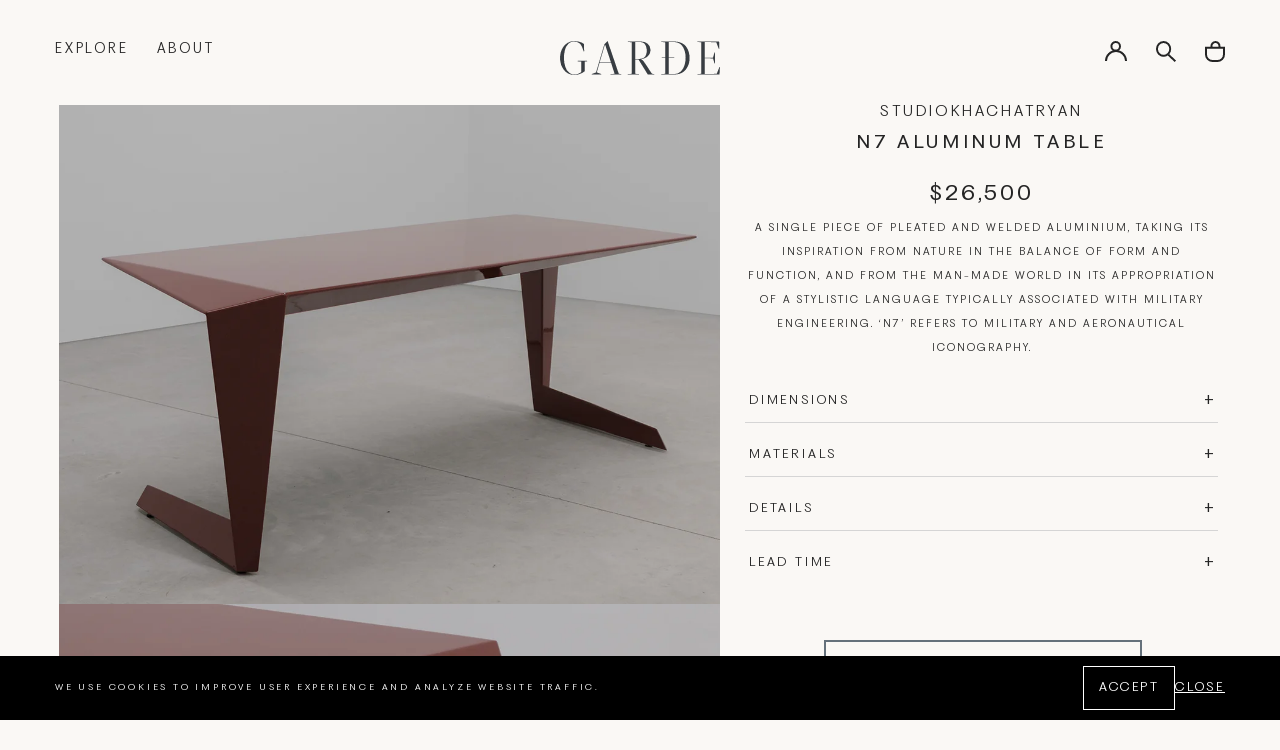

--- FILE ---
content_type: text/html; charset=utf-8
request_url: https://gardeshop.com/products/studio-khacatryan-n7-table-in-aluminum
body_size: 27663
content:
<!doctype html>
<html class="no-js" lang="en"><!-- testing: product -->
  <head>
    <meta charset="utf-8">
    <meta http-equiv="X-UA-Compatible" content="IE=edge">
    <meta name="viewport" content="width=device-width,initial-scale=1">
    <meta name="theme-color" content="">
    <link rel="canonical" href="https://gardeshop.com/products/studio-khacatryan-n7-table-in-aluminum">
    <link rel="preconnect" href="https://cdn.shopify.com" crossorigin><link rel="icon" type="image/png" href="//gardeshop.com/cdn/shop/files/favicon.png?crop=center&height=32&v=1613238072&width=32"><link rel="preconnect" href="https://fonts.shopifycdn.com" crossorigin><title>
      STUDIOKHACHATRYAN N7 TABLE IN ALUMINUM | GARDE
 &ndash; Garde</title>

    
      <meta name="description" content="STUDIOKHACHATRYAN A single piece of pleated and welded aluminum, taking its inspiration from nature in the balance of form and function, and from the man-made world in its appropriation of a stylistic language typically associated with military engineering. ‘n7’ refers to military and aeronautical iconography. L93.6&quot; x">
    

    

<meta property="og:site_name" content="Garde">
<meta property="og:url" content="https://gardeshop.com/products/studio-khacatryan-n7-table-in-aluminum">
<meta property="og:title" content="STUDIOKHACHATRYAN N7 TABLE IN ALUMINUM | GARDE">
<meta property="og:type" content="product">
<meta property="og:description" content="STUDIOKHACHATRYAN A single piece of pleated and welded aluminum, taking its inspiration from nature in the balance of form and function, and from the man-made world in its appropriation of a stylistic language typically associated with military engineering. ‘n7’ refers to military and aeronautical iconography. L93.6&quot; x"><meta property="og:image" content="http://gardeshop.com/cdn/shop/products/N71.png?v=1693347636">
  <meta property="og:image:secure_url" content="https://gardeshop.com/cdn/shop/products/N71.png?v=1693347636">
  <meta property="og:image:width" content="1330">
  <meta property="og:image:height" content="992">
  <meta property="og:price:currency" content="USD">

    <script src="//gardeshop.com/cdn/shop/t/8/assets/global.js?v=107745116396522936191690481225" defer="defer"></script>

    <script>window.performance && window.performance.mark && window.performance.mark('shopify.content_for_header.start');</script><meta id="shopify-digital-wallet" name="shopify-digital-wallet" content="/53298167984/digital_wallets/dialog">
<meta name="shopify-checkout-api-token" content="e17db29104d78ab2b115c6b0bdbbf6c1">
<link rel="alternate" type="application/json+oembed" href="https://gardeshop.com/products/studio-khacatryan-n7-table-in-aluminum.oembed">
<script async="async" src="/checkouts/internal/preloads.js?locale=en-US"></script>
<link rel="preconnect" href="https://shop.app" crossorigin="anonymous">
<script async="async" src="https://shop.app/checkouts/internal/preloads.js?locale=en-US&shop_id=53298167984" crossorigin="anonymous"></script>
<script id="apple-pay-shop-capabilities" type="application/json">{"shopId":53298167984,"countryCode":"US","currencyCode":"USD","merchantCapabilities":["supports3DS"],"merchantId":"gid:\/\/shopify\/Shop\/53298167984","merchantName":"Garde","requiredBillingContactFields":["postalAddress","email","phone"],"requiredShippingContactFields":["postalAddress","email","phone"],"shippingType":"shipping","supportedNetworks":["visa","masterCard","amex","discover","elo","jcb"],"total":{"type":"pending","label":"Garde","amount":"1.00"},"shopifyPaymentsEnabled":true,"supportsSubscriptions":true}</script>
<script id="shopify-features" type="application/json">{"accessToken":"e17db29104d78ab2b115c6b0bdbbf6c1","betas":["rich-media-storefront-analytics"],"domain":"gardeshop.com","predictiveSearch":true,"shopId":53298167984,"locale":"en"}</script>
<script>var Shopify = Shopify || {};
Shopify.shop = "garde-usd.myshopify.com";
Shopify.locale = "en";
Shopify.currency = {"active":"USD","rate":"1.0"};
Shopify.country = "US";
Shopify.theme = {"name":"Garde WUA","id":132659118256,"schema_name":"Exo 2.0","schema_version":"3.0.0","theme_store_id":null,"role":"main"};
Shopify.theme.handle = "null";
Shopify.theme.style = {"id":null,"handle":null};
Shopify.cdnHost = "gardeshop.com/cdn";
Shopify.routes = Shopify.routes || {};
Shopify.routes.root = "/";</script>
<script type="module">!function(o){(o.Shopify=o.Shopify||{}).modules=!0}(window);</script>
<script>!function(o){function n(){var o=[];function n(){o.push(Array.prototype.slice.apply(arguments))}return n.q=o,n}var t=o.Shopify=o.Shopify||{};t.loadFeatures=n(),t.autoloadFeatures=n()}(window);</script>
<script>
  window.ShopifyPay = window.ShopifyPay || {};
  window.ShopifyPay.apiHost = "shop.app\/pay";
  window.ShopifyPay.redirectState = null;
</script>
<script id="shop-js-analytics" type="application/json">{"pageType":"product"}</script>
<script defer="defer" async type="module" src="//gardeshop.com/cdn/shopifycloud/shop-js/modules/v2/client.init-shop-cart-sync_D0dqhulL.en.esm.js"></script>
<script defer="defer" async type="module" src="//gardeshop.com/cdn/shopifycloud/shop-js/modules/v2/chunk.common_CpVO7qML.esm.js"></script>
<script type="module">
  await import("//gardeshop.com/cdn/shopifycloud/shop-js/modules/v2/client.init-shop-cart-sync_D0dqhulL.en.esm.js");
await import("//gardeshop.com/cdn/shopifycloud/shop-js/modules/v2/chunk.common_CpVO7qML.esm.js");

  window.Shopify.SignInWithShop?.initShopCartSync?.({"fedCMEnabled":true,"windoidEnabled":true});

</script>
<script>
  window.Shopify = window.Shopify || {};
  if (!window.Shopify.featureAssets) window.Shopify.featureAssets = {};
  window.Shopify.featureAssets['shop-js'] = {"shop-cart-sync":["modules/v2/client.shop-cart-sync_D9bwt38V.en.esm.js","modules/v2/chunk.common_CpVO7qML.esm.js"],"init-fed-cm":["modules/v2/client.init-fed-cm_BJ8NPuHe.en.esm.js","modules/v2/chunk.common_CpVO7qML.esm.js"],"init-shop-email-lookup-coordinator":["modules/v2/client.init-shop-email-lookup-coordinator_pVrP2-kG.en.esm.js","modules/v2/chunk.common_CpVO7qML.esm.js"],"shop-cash-offers":["modules/v2/client.shop-cash-offers_CNh7FWN-.en.esm.js","modules/v2/chunk.common_CpVO7qML.esm.js","modules/v2/chunk.modal_DKF6x0Jh.esm.js"],"init-shop-cart-sync":["modules/v2/client.init-shop-cart-sync_D0dqhulL.en.esm.js","modules/v2/chunk.common_CpVO7qML.esm.js"],"init-windoid":["modules/v2/client.init-windoid_DaoAelzT.en.esm.js","modules/v2/chunk.common_CpVO7qML.esm.js"],"shop-toast-manager":["modules/v2/client.shop-toast-manager_1DND8Tac.en.esm.js","modules/v2/chunk.common_CpVO7qML.esm.js"],"pay-button":["modules/v2/client.pay-button_CFeQi1r6.en.esm.js","modules/v2/chunk.common_CpVO7qML.esm.js"],"shop-button":["modules/v2/client.shop-button_Ca94MDdQ.en.esm.js","modules/v2/chunk.common_CpVO7qML.esm.js"],"shop-login-button":["modules/v2/client.shop-login-button_DPYNfp1Z.en.esm.js","modules/v2/chunk.common_CpVO7qML.esm.js","modules/v2/chunk.modal_DKF6x0Jh.esm.js"],"avatar":["modules/v2/client.avatar_BTnouDA3.en.esm.js"],"shop-follow-button":["modules/v2/client.shop-follow-button_BMKh4nJE.en.esm.js","modules/v2/chunk.common_CpVO7qML.esm.js","modules/v2/chunk.modal_DKF6x0Jh.esm.js"],"init-customer-accounts-sign-up":["modules/v2/client.init-customer-accounts-sign-up_CJXi5kRN.en.esm.js","modules/v2/client.shop-login-button_DPYNfp1Z.en.esm.js","modules/v2/chunk.common_CpVO7qML.esm.js","modules/v2/chunk.modal_DKF6x0Jh.esm.js"],"init-shop-for-new-customer-accounts":["modules/v2/client.init-shop-for-new-customer-accounts_BoBxkgWu.en.esm.js","modules/v2/client.shop-login-button_DPYNfp1Z.en.esm.js","modules/v2/chunk.common_CpVO7qML.esm.js","modules/v2/chunk.modal_DKF6x0Jh.esm.js"],"init-customer-accounts":["modules/v2/client.init-customer-accounts_DCuDTzpR.en.esm.js","modules/v2/client.shop-login-button_DPYNfp1Z.en.esm.js","modules/v2/chunk.common_CpVO7qML.esm.js","modules/v2/chunk.modal_DKF6x0Jh.esm.js"],"checkout-modal":["modules/v2/client.checkout-modal_U_3e4VxF.en.esm.js","modules/v2/chunk.common_CpVO7qML.esm.js","modules/v2/chunk.modal_DKF6x0Jh.esm.js"],"lead-capture":["modules/v2/client.lead-capture_DEgn0Z8u.en.esm.js","modules/v2/chunk.common_CpVO7qML.esm.js","modules/v2/chunk.modal_DKF6x0Jh.esm.js"],"shop-login":["modules/v2/client.shop-login_CoM5QKZ_.en.esm.js","modules/v2/chunk.common_CpVO7qML.esm.js","modules/v2/chunk.modal_DKF6x0Jh.esm.js"],"payment-terms":["modules/v2/client.payment-terms_BmrqWn8r.en.esm.js","modules/v2/chunk.common_CpVO7qML.esm.js","modules/v2/chunk.modal_DKF6x0Jh.esm.js"]};
</script>
<script>(function() {
  var isLoaded = false;
  function asyncLoad() {
    if (isLoaded) return;
    isLoaded = true;
    var urls = ["https:\/\/static.klaviyo.com\/onsite\/js\/klaviyo.js?company_id=SzUDLV\u0026shop=garde-usd.myshopify.com","https:\/\/dvbv96fvxd6o6.cloudfront.net\/assets\/js\/shopify.min.js?shop=garde-usd.myshopify.com","https:\/\/static.klaviyo.com\/onsite\/js\/klaviyo.js?company_id=SbPdZP\u0026shop=garde-usd.myshopify.com","https:\/\/static.klaviyo.com\/onsite\/js\/klaviyo.js?company_id=XcWiXb\u0026shop=garde-usd.myshopify.com","https:\/\/static.klaviyo.com\/onsite\/js\/klaviyo.js?company_id=XcWiXb\u0026shop=garde-usd.myshopify.com"];
    for (var i = 0; i < urls.length; i++) {
      var s = document.createElement('script');
      s.type = 'text/javascript';
      s.async = true;
      s.src = urls[i];
      var x = document.getElementsByTagName('script')[0];
      x.parentNode.insertBefore(s, x);
    }
  };
  if(window.attachEvent) {
    window.attachEvent('onload', asyncLoad);
  } else {
    window.addEventListener('load', asyncLoad, false);
  }
})();</script>
<script id="__st">var __st={"a":53298167984,"offset":-28800,"reqid":"961e9be7-6393-4f63-bbc4-61778c08245f-1764895943","pageurl":"gardeshop.com\/products\/studio-khacatryan-n7-table-in-aluminum","u":"8e4e42b3c393","p":"product","rtyp":"product","rid":6648551801008};</script>
<script>window.ShopifyPaypalV4VisibilityTracking = true;</script>
<script id="captcha-bootstrap">!function(){'use strict';const t='contact',e='account',n='new_comment',o=[[t,t],['blogs',n],['comments',n],[t,'customer']],c=[[e,'customer_login'],[e,'guest_login'],[e,'recover_customer_password'],[e,'create_customer']],r=t=>t.map((([t,e])=>`form[action*='/${t}']:not([data-nocaptcha='true']) input[name='form_type'][value='${e}']`)).join(','),a=t=>()=>t?[...document.querySelectorAll(t)].map((t=>t.form)):[];function s(){const t=[...o],e=r(t);return a(e)}const i='password',u='form_key',d=['recaptcha-v3-token','g-recaptcha-response','h-captcha-response',i],f=()=>{try{return window.sessionStorage}catch{return}},m='__shopify_v',_=t=>t.elements[u];function p(t,e,n=!1){try{const o=window.sessionStorage,c=JSON.parse(o.getItem(e)),{data:r}=function(t){const{data:e,action:n}=t;return t[m]||n?{data:e,action:n}:{data:t,action:n}}(c);for(const[e,n]of Object.entries(r))t.elements[e]&&(t.elements[e].value=n);n&&o.removeItem(e)}catch(o){console.error('form repopulation failed',{error:o})}}const l='form_type',E='cptcha';function T(t){t.dataset[E]=!0}const w=window,h=w.document,L='Shopify',v='ce_forms',y='captcha';let A=!1;((t,e)=>{const n=(g='f06e6c50-85a8-45c8-87d0-21a2b65856fe',I='https://cdn.shopify.com/shopifycloud/storefront-forms-hcaptcha/ce_storefront_forms_captcha_hcaptcha.v1.5.2.iife.js',D={infoText:'Protected by hCaptcha',privacyText:'Privacy',termsText:'Terms'},(t,e,n)=>{const o=w[L][v],c=o.bindForm;if(c)return c(t,g,e,D).then(n);var r;o.q.push([[t,g,e,D],n]),r=I,A||(h.body.append(Object.assign(h.createElement('script'),{id:'captcha-provider',async:!0,src:r})),A=!0)});var g,I,D;w[L]=w[L]||{},w[L][v]=w[L][v]||{},w[L][v].q=[],w[L][y]=w[L][y]||{},w[L][y].protect=function(t,e){n(t,void 0,e),T(t)},Object.freeze(w[L][y]),function(t,e,n,w,h,L){const[v,y,A,g]=function(t,e,n){const i=e?o:[],u=t?c:[],d=[...i,...u],f=r(d),m=r(i),_=r(d.filter((([t,e])=>n.includes(e))));return[a(f),a(m),a(_),s()]}(w,h,L),I=t=>{const e=t.target;return e instanceof HTMLFormElement?e:e&&e.form},D=t=>v().includes(t);t.addEventListener('submit',(t=>{const e=I(t);if(!e)return;const n=D(e)&&!e.dataset.hcaptchaBound&&!e.dataset.recaptchaBound,o=_(e),c=g().includes(e)&&(!o||!o.value);(n||c)&&t.preventDefault(),c&&!n&&(function(t){try{if(!f())return;!function(t){const e=f();if(!e)return;const n=_(t);if(!n)return;const o=n.value;o&&e.removeItem(o)}(t);const e=Array.from(Array(32),(()=>Math.random().toString(36)[2])).join('');!function(t,e){_(t)||t.append(Object.assign(document.createElement('input'),{type:'hidden',name:u})),t.elements[u].value=e}(t,e),function(t,e){const n=f();if(!n)return;const o=[...t.querySelectorAll(`input[type='${i}']`)].map((({name:t})=>t)),c=[...d,...o],r={};for(const[a,s]of new FormData(t).entries())c.includes(a)||(r[a]=s);n.setItem(e,JSON.stringify({[m]:1,action:t.action,data:r}))}(t,e)}catch(e){console.error('failed to persist form',e)}}(e),e.submit())}));const S=(t,e)=>{t&&!t.dataset[E]&&(n(t,e.some((e=>e===t))),T(t))};for(const o of['focusin','change'])t.addEventListener(o,(t=>{const e=I(t);D(e)&&S(e,y())}));const B=e.get('form_key'),M=e.get(l),P=B&&M;t.addEventListener('DOMContentLoaded',(()=>{const t=y();if(P)for(const e of t)e.elements[l].value===M&&p(e,B);[...new Set([...A(),...v().filter((t=>'true'===t.dataset.shopifyCaptcha))])].forEach((e=>S(e,t)))}))}(h,new URLSearchParams(w.location.search),n,t,e,['guest_login'])})(!0,!0)}();</script>
<script integrity="sha256-52AcMU7V7pcBOXWImdc/TAGTFKeNjmkeM1Pvks/DTgc=" data-source-attribution="shopify.loadfeatures" defer="defer" src="//gardeshop.com/cdn/shopifycloud/storefront/assets/storefront/load_feature-81c60534.js" crossorigin="anonymous"></script>
<script crossorigin="anonymous" defer="defer" src="//gardeshop.com/cdn/shopifycloud/storefront/assets/shopify_pay/storefront-65b4c6d7.js?v=20250812"></script>
<script data-source-attribution="shopify.dynamic_checkout.dynamic.init">var Shopify=Shopify||{};Shopify.PaymentButton=Shopify.PaymentButton||{isStorefrontPortableWallets:!0,init:function(){window.Shopify.PaymentButton.init=function(){};var t=document.createElement("script");t.src="https://gardeshop.com/cdn/shopifycloud/portable-wallets/latest/portable-wallets.en.js",t.type="module",document.head.appendChild(t)}};
</script>
<script data-source-attribution="shopify.dynamic_checkout.buyer_consent">
  function portableWalletsHideBuyerConsent(e){var t=document.getElementById("shopify-buyer-consent"),n=document.getElementById("shopify-subscription-policy-button");t&&n&&(t.classList.add("hidden"),t.setAttribute("aria-hidden","true"),n.removeEventListener("click",e))}function portableWalletsShowBuyerConsent(e){var t=document.getElementById("shopify-buyer-consent"),n=document.getElementById("shopify-subscription-policy-button");t&&n&&(t.classList.remove("hidden"),t.removeAttribute("aria-hidden"),n.addEventListener("click",e))}window.Shopify?.PaymentButton&&(window.Shopify.PaymentButton.hideBuyerConsent=portableWalletsHideBuyerConsent,window.Shopify.PaymentButton.showBuyerConsent=portableWalletsShowBuyerConsent);
</script>
<script data-source-attribution="shopify.dynamic_checkout.cart.bootstrap">document.addEventListener("DOMContentLoaded",(function(){function t(){return document.querySelector("shopify-accelerated-checkout-cart, shopify-accelerated-checkout")}if(t())Shopify.PaymentButton.init();else{new MutationObserver((function(e,n){t()&&(Shopify.PaymentButton.init(),n.disconnect())})).observe(document.body,{childList:!0,subtree:!0})}}));
</script>
<link id="shopify-accelerated-checkout-styles" rel="stylesheet" media="screen" href="https://gardeshop.com/cdn/shopifycloud/portable-wallets/latest/accelerated-checkout-backwards-compat.css" crossorigin="anonymous">
<style id="shopify-accelerated-checkout-cart">
        #shopify-buyer-consent {
  margin-top: 1em;
  display: inline-block;
  width: 100%;
}

#shopify-buyer-consent.hidden {
  display: none;
}

#shopify-subscription-policy-button {
  background: none;
  border: none;
  padding: 0;
  text-decoration: underline;
  font-size: inherit;
  cursor: pointer;
}

#shopify-subscription-policy-button::before {
  box-shadow: none;
}

      </style>

<script>window.performance && window.performance.mark && window.performance.mark('shopify.content_for_header.end');</script>
<style data-shopify>

  

  @font-face {
    font-family: 'PP Fragment Sans';
    src: url("//gardeshop.com/cdn/shop/t/8/assets/PPFragment-SansExtraBold.woff2?v=167909597222417288541683036329") format('woff2'),
        url("//gardeshop.com/cdn/shop/t/8/assets/PPFragment-SansExtraBold.woff?v=90091736611351329741683036329") format('woff');
    font-weight: 700;
    font-style: normal;
    font-display: swap;
  }

  @font-face {
    font-family: 'PP Fragment Sans';
    src: url("//gardeshop.com/cdn/shop/t/8/assets/PPFragment-SansLight.woff2?v=20379158719550592361683036329") format('woff2'),
        url("//gardeshop.com/cdn/shop/t/8/assets/PPFragment-SansLight.woff?v=145955940988638492371683036329") format('woff');
    font-weight: 300;
    font-style: normal;
    font-display: swap;
  }

  @font-face {
    font-family: 'PP Fragment Sans';
    src: url("//gardeshop.com/cdn/shop/t/8/assets/PPFragment-SansRegular.woff2?v=104514982385843381331683036329") format('woff2'),
        url("//gardeshop.com/cdn/shop/t/8/assets/PPFragment-SansRegular.woff?v=99303757283013269891683036329") format('woff');
    font-weight: 400;
    font-style: normal;
    font-display: swap;
  }

  :root {
    --font-body-family: 'PP Fragment Sans', sans-serif;
    --font-body-style: normal;
    --font-body-weight: 300;

    --font-heading-family:  'PP Fragment Sans', sans-serif;
    --font-heading-style: normal;
    --font-heading-weight: 400;

    --font-body-scale: 1;
    --font-heading-scale: 1;

    --color-base-primary: #242424;
    --color-base-secondary: #fff;

    --color-red: #ff2424;
    --color-background-primary: #000;
    --color-background-secondary: #fff;
    --color-background-light: #c6c6c6;
    --color-background-accent: #e5e5e5;
    --color-subdued: #797979;
    --color-border-light: #c6c6c6;
    --color-border-medium: #5d5d5d;
    --color-border-dark: #000;

    --color-background: #fff;
    --color-background-transparent-50: rgba(255, 255, 255, 0.5);
    --color-background-transparent-15: rgba(255, 255, 255, 0.15);
    --color-foreground-transparent-50: rgba(0, 0, 0, 0.5);
    --color-foreground-transparent-15: rgba(0, 0, 0, 0.15);

    --color-white: #fff;
    --color-white-1: #FAF8F5;
    --color-white-2: #F0F1F2;
    --color-white-3: #F5F2ED;

    --color-grey-1: #E3E3E3;
    --color-grey-2: #65717B;--page-width: 1440px;

    --spacing-grid-col: 3.2rem;
    --spacing-grid-row: 7.2rem;
    --spacing-grid-col-mobile: 2.4rem;
    --spacing-grid-row-mobile: 3.8rem;
    --spacing-grid-col-small: .4rem;
    --spacing-grid-row-small: .4rem;

    --duration-short: 100ms;
    --duration-default: 200ms;
    --duration-long: 500ms;

    --z-header: 400;
    --z-modals: 800;
  }</style><!-- AFTER SETTINGS RENDER -->
    <link href="//gardeshop.com/cdn/shop/t/8/assets/reset.css?v=142481339474606139381683123640" rel="stylesheet" type="text/css" media="all" />
    <link href="//gardeshop.com/cdn/shop/t/8/assets/base.css?v=176695250472450469951689348994" rel="stylesheet" type="text/css" media="all" />
<script>
      document.documentElement.className = document.documentElement.className.replace('no-js', 'js');

      if (Shopify.designMode) {
        document.documentElement.classList.add('shopify-design-mode');
      }
    </script><script src="//gardeshop.com/cdn/shop/t/8/assets/bodyScrollLock.min.js?v=54831410435734691211683123636" defer="defer"></script>
    <script src="//gardeshop.com/cdn/shop/t/8/assets/lazysizes.min.js?v=134355369821296239011683123638" defer="defer"></script>
  <link href="https://monorail-edge.shopifysvc.com" rel="dns-prefetch">
<script>(function(){if ("sendBeacon" in navigator && "performance" in window) {try {var session_token_from_headers = performance.getEntriesByType('navigation')[0].serverTiming.find(x => x.name == '_s').description;} catch {var session_token_from_headers = undefined;}var session_cookie_matches = document.cookie.match(/_shopify_s=([^;]*)/);var session_token_from_cookie = session_cookie_matches && session_cookie_matches.length === 2 ? session_cookie_matches[1] : "";var session_token = session_token_from_headers || session_token_from_cookie || "";function handle_abandonment_event(e) {var entries = performance.getEntries().filter(function(entry) {return /monorail-edge.shopifysvc.com/.test(entry.name);});if (!window.abandonment_tracked && entries.length === 0) {window.abandonment_tracked = true;var currentMs = Date.now();var navigation_start = performance.timing.navigationStart;var payload = {shop_id: 53298167984,url: window.location.href,navigation_start,duration: currentMs - navigation_start,session_token,page_type: "product"};window.navigator.sendBeacon("https://monorail-edge.shopifysvc.com/v1/produce", JSON.stringify({schema_id: "online_store_buyer_site_abandonment/1.1",payload: payload,metadata: {event_created_at_ms: currentMs,event_sent_at_ms: currentMs}}));}}window.addEventListener('pagehide', handle_abandonment_event);}}());</script>
<script id="web-pixels-manager-setup">(function e(e,d,r,n,o){if(void 0===o&&(o={}),!Boolean(null===(a=null===(i=window.Shopify)||void 0===i?void 0:i.analytics)||void 0===a?void 0:a.replayQueue)){var i,a;window.Shopify=window.Shopify||{};var t=window.Shopify;t.analytics=t.analytics||{};var s=t.analytics;s.replayQueue=[],s.publish=function(e,d,r){return s.replayQueue.push([e,d,r]),!0};try{self.performance.mark("wpm:start")}catch(e){}var l=function(){var e={modern:/Edge?\/(1{2}[4-9]|1[2-9]\d|[2-9]\d{2}|\d{4,})\.\d+(\.\d+|)|Firefox\/(1{2}[4-9]|1[2-9]\d|[2-9]\d{2}|\d{4,})\.\d+(\.\d+|)|Chrom(ium|e)\/(9{2}|\d{3,})\.\d+(\.\d+|)|(Maci|X1{2}).+ Version\/(15\.\d+|(1[6-9]|[2-9]\d|\d{3,})\.\d+)([,.]\d+|)( \(\w+\)|)( Mobile\/\w+|) Safari\/|Chrome.+OPR\/(9{2}|\d{3,})\.\d+\.\d+|(CPU[ +]OS|iPhone[ +]OS|CPU[ +]iPhone|CPU IPhone OS|CPU iPad OS)[ +]+(15[._]\d+|(1[6-9]|[2-9]\d|\d{3,})[._]\d+)([._]\d+|)|Android:?[ /-](13[3-9]|1[4-9]\d|[2-9]\d{2}|\d{4,})(\.\d+|)(\.\d+|)|Android.+Firefox\/(13[5-9]|1[4-9]\d|[2-9]\d{2}|\d{4,})\.\d+(\.\d+|)|Android.+Chrom(ium|e)\/(13[3-9]|1[4-9]\d|[2-9]\d{2}|\d{4,})\.\d+(\.\d+|)|SamsungBrowser\/([2-9]\d|\d{3,})\.\d+/,legacy:/Edge?\/(1[6-9]|[2-9]\d|\d{3,})\.\d+(\.\d+|)|Firefox\/(5[4-9]|[6-9]\d|\d{3,})\.\d+(\.\d+|)|Chrom(ium|e)\/(5[1-9]|[6-9]\d|\d{3,})\.\d+(\.\d+|)([\d.]+$|.*Safari\/(?![\d.]+ Edge\/[\d.]+$))|(Maci|X1{2}).+ Version\/(10\.\d+|(1[1-9]|[2-9]\d|\d{3,})\.\d+)([,.]\d+|)( \(\w+\)|)( Mobile\/\w+|) Safari\/|Chrome.+OPR\/(3[89]|[4-9]\d|\d{3,})\.\d+\.\d+|(CPU[ +]OS|iPhone[ +]OS|CPU[ +]iPhone|CPU IPhone OS|CPU iPad OS)[ +]+(10[._]\d+|(1[1-9]|[2-9]\d|\d{3,})[._]\d+)([._]\d+|)|Android:?[ /-](13[3-9]|1[4-9]\d|[2-9]\d{2}|\d{4,})(\.\d+|)(\.\d+|)|Mobile Safari.+OPR\/([89]\d|\d{3,})\.\d+\.\d+|Android.+Firefox\/(13[5-9]|1[4-9]\d|[2-9]\d{2}|\d{4,})\.\d+(\.\d+|)|Android.+Chrom(ium|e)\/(13[3-9]|1[4-9]\d|[2-9]\d{2}|\d{4,})\.\d+(\.\d+|)|Android.+(UC? ?Browser|UCWEB|U3)[ /]?(15\.([5-9]|\d{2,})|(1[6-9]|[2-9]\d|\d{3,})\.\d+)\.\d+|SamsungBrowser\/(5\.\d+|([6-9]|\d{2,})\.\d+)|Android.+MQ{2}Browser\/(14(\.(9|\d{2,})|)|(1[5-9]|[2-9]\d|\d{3,})(\.\d+|))(\.\d+|)|K[Aa][Ii]OS\/(3\.\d+|([4-9]|\d{2,})\.\d+)(\.\d+|)/},d=e.modern,r=e.legacy,n=navigator.userAgent;return n.match(d)?"modern":n.match(r)?"legacy":"unknown"}(),u="modern"===l?"modern":"legacy",c=(null!=n?n:{modern:"",legacy:""})[u],f=function(e){return[e.baseUrl,"/wpm","/b",e.hashVersion,"modern"===e.buildTarget?"m":"l",".js"].join("")}({baseUrl:d,hashVersion:r,buildTarget:u}),m=function(e){var d=e.version,r=e.bundleTarget,n=e.surface,o=e.pageUrl,i=e.monorailEndpoint;return{emit:function(e){var a=e.status,t=e.errorMsg,s=(new Date).getTime(),l=JSON.stringify({metadata:{event_sent_at_ms:s},events:[{schema_id:"web_pixels_manager_load/3.1",payload:{version:d,bundle_target:r,page_url:o,status:a,surface:n,error_msg:t},metadata:{event_created_at_ms:s}}]});if(!i)return console&&console.warn&&console.warn("[Web Pixels Manager] No Monorail endpoint provided, skipping logging."),!1;try{return self.navigator.sendBeacon.bind(self.navigator)(i,l)}catch(e){}var u=new XMLHttpRequest;try{return u.open("POST",i,!0),u.setRequestHeader("Content-Type","text/plain"),u.send(l),!0}catch(e){return console&&console.warn&&console.warn("[Web Pixels Manager] Got an unhandled error while logging to Monorail."),!1}}}}({version:r,bundleTarget:l,surface:e.surface,pageUrl:self.location.href,monorailEndpoint:e.monorailEndpoint});try{o.browserTarget=l,function(e){var d=e.src,r=e.async,n=void 0===r||r,o=e.onload,i=e.onerror,a=e.sri,t=e.scriptDataAttributes,s=void 0===t?{}:t,l=document.createElement("script"),u=document.querySelector("head"),c=document.querySelector("body");if(l.async=n,l.src=d,a&&(l.integrity=a,l.crossOrigin="anonymous"),s)for(var f in s)if(Object.prototype.hasOwnProperty.call(s,f))try{l.dataset[f]=s[f]}catch(e){}if(o&&l.addEventListener("load",o),i&&l.addEventListener("error",i),u)u.appendChild(l);else{if(!c)throw new Error("Did not find a head or body element to append the script");c.appendChild(l)}}({src:f,async:!0,onload:function(){if(!function(){var e,d;return Boolean(null===(d=null===(e=window.Shopify)||void 0===e?void 0:e.analytics)||void 0===d?void 0:d.initialized)}()){var d=window.webPixelsManager.init(e)||void 0;if(d){var r=window.Shopify.analytics;r.replayQueue.forEach((function(e){var r=e[0],n=e[1],o=e[2];d.publishCustomEvent(r,n,o)})),r.replayQueue=[],r.publish=d.publishCustomEvent,r.visitor=d.visitor,r.initialized=!0}}},onerror:function(){return m.emit({status:"failed",errorMsg:"".concat(f," has failed to load")})},sri:function(e){var d=/^sha384-[A-Za-z0-9+/=]+$/;return"string"==typeof e&&d.test(e)}(c)?c:"",scriptDataAttributes:o}),m.emit({status:"loading"})}catch(e){m.emit({status:"failed",errorMsg:(null==e?void 0:e.message)||"Unknown error"})}}})({shopId: 53298167984,storefrontBaseUrl: "https://gardeshop.com",extensionsBaseUrl: "https://extensions.shopifycdn.com/cdn/shopifycloud/web-pixels-manager",monorailEndpoint: "https://monorail-edge.shopifysvc.com/unstable/produce_batch",surface: "storefront-renderer",enabledBetaFlags: ["2dca8a86"],webPixelsConfigList: [{"id":"shopify-app-pixel","configuration":"{}","eventPayloadVersion":"v1","runtimeContext":"STRICT","scriptVersion":"0450","apiClientId":"shopify-pixel","type":"APP","privacyPurposes":["ANALYTICS","MARKETING"]},{"id":"shopify-custom-pixel","eventPayloadVersion":"v1","runtimeContext":"LAX","scriptVersion":"0450","apiClientId":"shopify-pixel","type":"CUSTOM","privacyPurposes":["ANALYTICS","MARKETING"]}],isMerchantRequest: false,initData: {"shop":{"name":"Garde","paymentSettings":{"currencyCode":"USD"},"myshopifyDomain":"garde-usd.myshopify.com","countryCode":"US","storefrontUrl":"https:\/\/gardeshop.com"},"customer":null,"cart":null,"checkout":null,"productVariants":[{"price":{"amount":26500.0,"currencyCode":"USD"},"product":{"title":"STUDIOKHACHATRYAN N7 TABLE IN ALUMINUM L93.6\" x D33\" x H29.25\"","vendor":"STUDIOKHACHATRYAN","id":"6648551801008","untranslatedTitle":"STUDIOKHACHATRYAN N7 TABLE IN ALUMINUM L93.6\" x D33\" x H29.25\"","url":"\/products\/studio-khacatryan-n7-table-in-aluminum","type":"TABLES"},"id":"39669431173296","image":{"src":"\/\/gardeshop.com\/cdn\/shop\/products\/N71.png?v=1693347636"},"sku":"KHACN7","title":"Default Title","untranslatedTitle":"Default Title"}],"purchasingCompany":null},},"https://gardeshop.com/cdn","ae1676cfwd2530674p4253c800m34e853cb",{"modern":"","legacy":""},{"shopId":"53298167984","storefrontBaseUrl":"https:\/\/gardeshop.com","extensionBaseUrl":"https:\/\/extensions.shopifycdn.com\/cdn\/shopifycloud\/web-pixels-manager","surface":"storefront-renderer","enabledBetaFlags":"[\"2dca8a86\"]","isMerchantRequest":"false","hashVersion":"ae1676cfwd2530674p4253c800m34e853cb","publish":"custom","events":"[[\"page_viewed\",{}],[\"product_viewed\",{\"productVariant\":{\"price\":{\"amount\":26500.0,\"currencyCode\":\"USD\"},\"product\":{\"title\":\"STUDIOKHACHATRYAN N7 TABLE IN ALUMINUM L93.6\\\" x D33\\\" x H29.25\\\"\",\"vendor\":\"STUDIOKHACHATRYAN\",\"id\":\"6648551801008\",\"untranslatedTitle\":\"STUDIOKHACHATRYAN N7 TABLE IN ALUMINUM L93.6\\\" x D33\\\" x H29.25\\\"\",\"url\":\"\/products\/studio-khacatryan-n7-table-in-aluminum\",\"type\":\"TABLES\"},\"id\":\"39669431173296\",\"image\":{\"src\":\"\/\/gardeshop.com\/cdn\/shop\/products\/N71.png?v=1693347636\"},\"sku\":\"KHACN7\",\"title\":\"Default Title\",\"untranslatedTitle\":\"Default Title\"}}]]"});</script><script>
  window.ShopifyAnalytics = window.ShopifyAnalytics || {};
  window.ShopifyAnalytics.meta = window.ShopifyAnalytics.meta || {};
  window.ShopifyAnalytics.meta.currency = 'USD';
  var meta = {"product":{"id":6648551801008,"gid":"gid:\/\/shopify\/Product\/6648551801008","vendor":"STUDIOKHACHATRYAN","type":"TABLES","variants":[{"id":39669431173296,"price":2650000,"name":"STUDIOKHACHATRYAN N7 TABLE IN ALUMINUM L93.6\" x D33\" x H29.25\"","public_title":null,"sku":"KHACN7"}],"remote":false},"page":{"pageType":"product","resourceType":"product","resourceId":6648551801008}};
  for (var attr in meta) {
    window.ShopifyAnalytics.meta[attr] = meta[attr];
  }
</script>
<script class="analytics">
  (function () {
    var customDocumentWrite = function(content) {
      var jquery = null;

      if (window.jQuery) {
        jquery = window.jQuery;
      } else if (window.Checkout && window.Checkout.$) {
        jquery = window.Checkout.$;
      }

      if (jquery) {
        jquery('body').append(content);
      }
    };

    var hasLoggedConversion = function(token) {
      if (token) {
        return document.cookie.indexOf('loggedConversion=' + token) !== -1;
      }
      return false;
    }

    var setCookieIfConversion = function(token) {
      if (token) {
        var twoMonthsFromNow = new Date(Date.now());
        twoMonthsFromNow.setMonth(twoMonthsFromNow.getMonth() + 2);

        document.cookie = 'loggedConversion=' + token + '; expires=' + twoMonthsFromNow;
      }
    }

    var trekkie = window.ShopifyAnalytics.lib = window.trekkie = window.trekkie || [];
    if (trekkie.integrations) {
      return;
    }
    trekkie.methods = [
      'identify',
      'page',
      'ready',
      'track',
      'trackForm',
      'trackLink'
    ];
    trekkie.factory = function(method) {
      return function() {
        var args = Array.prototype.slice.call(arguments);
        args.unshift(method);
        trekkie.push(args);
        return trekkie;
      };
    };
    for (var i = 0; i < trekkie.methods.length; i++) {
      var key = trekkie.methods[i];
      trekkie[key] = trekkie.factory(key);
    }
    trekkie.load = function(config) {
      trekkie.config = config || {};
      trekkie.config.initialDocumentCookie = document.cookie;
      var first = document.getElementsByTagName('script')[0];
      var script = document.createElement('script');
      script.type = 'text/javascript';
      script.onerror = function(e) {
        var scriptFallback = document.createElement('script');
        scriptFallback.type = 'text/javascript';
        scriptFallback.onerror = function(error) {
                var Monorail = {
      produce: function produce(monorailDomain, schemaId, payload) {
        var currentMs = new Date().getTime();
        var event = {
          schema_id: schemaId,
          payload: payload,
          metadata: {
            event_created_at_ms: currentMs,
            event_sent_at_ms: currentMs
          }
        };
        return Monorail.sendRequest("https://" + monorailDomain + "/v1/produce", JSON.stringify(event));
      },
      sendRequest: function sendRequest(endpointUrl, payload) {
        // Try the sendBeacon API
        if (window && window.navigator && typeof window.navigator.sendBeacon === 'function' && typeof window.Blob === 'function' && !Monorail.isIos12()) {
          var blobData = new window.Blob([payload], {
            type: 'text/plain'
          });

          if (window.navigator.sendBeacon(endpointUrl, blobData)) {
            return true;
          } // sendBeacon was not successful

        } // XHR beacon

        var xhr = new XMLHttpRequest();

        try {
          xhr.open('POST', endpointUrl);
          xhr.setRequestHeader('Content-Type', 'text/plain');
          xhr.send(payload);
        } catch (e) {
          console.log(e);
        }

        return false;
      },
      isIos12: function isIos12() {
        return window.navigator.userAgent.lastIndexOf('iPhone; CPU iPhone OS 12_') !== -1 || window.navigator.userAgent.lastIndexOf('iPad; CPU OS 12_') !== -1;
      }
    };
    Monorail.produce('monorail-edge.shopifysvc.com',
      'trekkie_storefront_load_errors/1.1',
      {shop_id: 53298167984,
      theme_id: 132659118256,
      app_name: "storefront",
      context_url: window.location.href,
      source_url: "//gardeshop.com/cdn/s/trekkie.storefront.94e7babdf2ec3663c2b14be7d5a3b25b9303ebb0.min.js"});

        };
        scriptFallback.async = true;
        scriptFallback.src = '//gardeshop.com/cdn/s/trekkie.storefront.94e7babdf2ec3663c2b14be7d5a3b25b9303ebb0.min.js';
        first.parentNode.insertBefore(scriptFallback, first);
      };
      script.async = true;
      script.src = '//gardeshop.com/cdn/s/trekkie.storefront.94e7babdf2ec3663c2b14be7d5a3b25b9303ebb0.min.js';
      first.parentNode.insertBefore(script, first);
    };
    trekkie.load(
      {"Trekkie":{"appName":"storefront","development":false,"defaultAttributes":{"shopId":53298167984,"isMerchantRequest":null,"themeId":132659118256,"themeCityHash":"9507331685153442221","contentLanguage":"en","currency":"USD"},"isServerSideCookieWritingEnabled":true,"monorailRegion":"shop_domain","enabledBetaFlags":["f0df213a"]},"Session Attribution":{},"S2S":{"facebookCapiEnabled":false,"source":"trekkie-storefront-renderer","apiClientId":580111}}
    );

    var loaded = false;
    trekkie.ready(function() {
      if (loaded) return;
      loaded = true;

      window.ShopifyAnalytics.lib = window.trekkie;

      var originalDocumentWrite = document.write;
      document.write = customDocumentWrite;
      try { window.ShopifyAnalytics.merchantGoogleAnalytics.call(this); } catch(error) {};
      document.write = originalDocumentWrite;

      window.ShopifyAnalytics.lib.page(null,{"pageType":"product","resourceType":"product","resourceId":6648551801008,"shopifyEmitted":true});

      var match = window.location.pathname.match(/checkouts\/(.+)\/(thank_you|post_purchase)/)
      var token = match? match[1]: undefined;
      if (!hasLoggedConversion(token)) {
        setCookieIfConversion(token);
        window.ShopifyAnalytics.lib.track("Viewed Product",{"currency":"USD","variantId":39669431173296,"productId":6648551801008,"productGid":"gid:\/\/shopify\/Product\/6648551801008","name":"STUDIOKHACHATRYAN N7 TABLE IN ALUMINUM L93.6\" x D33\" x H29.25\"","price":"26500.00","sku":"KHACN7","brand":"STUDIOKHACHATRYAN","variant":null,"category":"TABLES","nonInteraction":true,"remote":false},undefined,undefined,{"shopifyEmitted":true});
      window.ShopifyAnalytics.lib.track("monorail:\/\/trekkie_storefront_viewed_product\/1.1",{"currency":"USD","variantId":39669431173296,"productId":6648551801008,"productGid":"gid:\/\/shopify\/Product\/6648551801008","name":"STUDIOKHACHATRYAN N7 TABLE IN ALUMINUM L93.6\" x D33\" x H29.25\"","price":"26500.00","sku":"KHACN7","brand":"STUDIOKHACHATRYAN","variant":null,"category":"TABLES","nonInteraction":true,"remote":false,"referer":"https:\/\/gardeshop.com\/products\/studio-khacatryan-n7-table-in-aluminum"});
      }
    });


        var eventsListenerScript = document.createElement('script');
        eventsListenerScript.async = true;
        eventsListenerScript.src = "//gardeshop.com/cdn/shopifycloud/storefront/assets/shop_events_listener-3da45d37.js";
        document.getElementsByTagName('head')[0].appendChild(eventsListenerScript);

})();</script>
<script
  defer
  src="https://gardeshop.com/cdn/shopifycloud/perf-kit/shopify-perf-kit-2.1.2.min.js"
  data-application="storefront-renderer"
  data-shop-id="53298167984"
  data-render-region="gcp-us-east1"
  data-page-type="product"
  data-theme-instance-id="132659118256"
  data-theme-name="Exo 2.0"
  data-theme-version="3.0.0"
  data-monorail-region="shop_domain"
  data-resource-timing-sampling-rate="10"
  data-shs="true"
  data-shs-beacon="true"
  data-shs-export-with-fetch="true"
  data-shs-logs-sample-rate="1"
></script>
</head>

  <body class="
    template
     template--default-product
    
    
  ">
    <a class="skip-to-content-link button visually-hidden" href="#MainContent">Skip to content</a><link href="//gardeshop.com/cdn/shop/t/8/assets/component-cart-drawer.css?v=69757764611436621601687885327" rel="stylesheet" type="text/css" media="all" /><link rel="stylesheet" href="//gardeshop.com/cdn/shop/t/8/assets/component-cart-items.css?v=39432873252519747141688072036" media="print" onload="this.media='all'">

<noscript><link href="//gardeshop.com/cdn/shop/t/8/assets/component-cart-items.css?v=39432873252519747141688072036" rel="stylesheet" type="text/css" media="all" /></noscript>

<script src="//gardeshop.com/cdn/shop/t/8/assets/cart.js?v=133347673143854970891687885192" defer="defer"></script>
<script src="//gardeshop.com/cdn/shop/t/8/assets/cart-drawer.js?v=12630438492096278521687885182" defer="defer"></script>

<cart-drawer>
  <div class="cart-drawer" id="CartDrawer">
    <div id="CartDrawer-Overlay" class="cart-drawer__overlay"></div><!-- /.cart-drawer__overlay -->

    <div
      class="cart-drawer__inner"
      role="dialog"
      aria-modal="true"
      aria-label="Your selection"
      tabindex="-1"
    >
      <div class="cart-drawer__head">
        <div class="cart-drawer__head-bar">
          <button
            class="cart-drawer__close"
            type="button"
            onclick="this.closest('cart-drawer').close()"
            aria-label="Close"
            data-drawer-close
          ><svg xmlns="http://www.w3.org/2000/svg" width="16" height="16" viewBox="0 0 16 16" fill="currentColor">
  <path d="M4.835,4.835a1.143,1.143,0,0,1,1.618,0L12.5,10.884l6.047-6.049a1.144,1.144,0,0,1,1.618,1.618L14.115,12.5l6.049,6.047a1.144,1.144,0,0,1-1.618,1.618L12.5,14.115,6.453,20.164a1.144,1.144,0,1,1-1.618-1.618L10.884,12.5,4.835,6.453a1.143,1.143,0,0,1,0-1.618Z" transform="translate(-4.499 -4.499)"/>
</svg>
<span>Close</span>
          </button>

          <div class="cart-drawer__counter" id="cart-drawer-counter">
            <span>0</span>
          </div><!-- /.cart-drawer__counter -->
        </div><!-- /.cart-drawer__head-bar -->

        <p class="cart-drawer__title h4 center">Your selection</p><!-- /.cart-drawer__title h4 -->
      </div><!-- /.cart-drawer__head -->

      <div class="cart-drawer__body" id="CartDrawer-Body"><div class="cart-drawer__empty">Your cart is empty</div><!-- /.cart-drawer__empty --></div><!-- /.cart-drawer__body -->
    </div><!-- /.cart-drawer__inner -->
  </div><!-- /#CartDrawer.cart-drawer -->
</cart-drawer>
<div id="shopify-section-cookie-banner" class="shopify-section"><link href="//gardeshop.com/cdn/shop/t/8/assets/section-cookie-banner.css?v=178300910191001614851688592664" rel="stylesheet" type="text/css" media="all" /><script src="//gardeshop.com/cdn/shop/t/8/assets/cookie-banner.js?v=72342299802747375911683123638" defer="defer"></script><cookie-banner
    class="no-js-hidden"
    style="--color-background: #000000; --color-text: #ffffff;"
    

  >
    <div class="container container--fullwidth">
      <div class="cookie-banner__inner flex flex--justify flex--center">
        <div class="cookie-banner__text">
          <p>We use cookies to improve user experience and analyze website traffic.</p>
        </div><!-- /.cookie-banner__text -->

        <div class="cookie-banner__actions flex flex--center">
<button
      type="button"
      id="accept-cookies"
      name="accept-cookies"
      data-action
      
      class="cookie-banner__button button button--outlined"
    >Accept</button><a href="#" class="link" id="close-cookies" data-action>Close</a><!-- /.link -->
        </div><!-- /.cookie-banner__actions -->
      </div><!-- /.cookie-banner__inner -->
    </div><!-- /.container -->
  </cookie-banner>
</div><div id="shopify-section-newsletter-popup" class="shopify-section"><link href="//gardeshop.com/cdn/shop/t/8/assets/section-newsletter-popup.css?v=70183501932484011721683123639" rel="stylesheet" type="text/css" media="all" /><script src="//gardeshop.com/cdn/shop/t/8/assets/newsletter-popup.js?v=29365748840264605491683123639" defer="defer"></script>
</div><div id="shopify-section-header" class="shopify-section"><link href="//gardeshop.com/cdn/shop/t/8/assets/section-header.css?v=101394148611182131021698337282" rel="stylesheet" type="text/css" media="all" />

  <link rel="stylesheet" href="//gardeshop.com/cdn/shop/t/8/assets/component-predictive-search.css?v=120811170781273749291683123636" media="print" onload="this.media='all'">



<header class="header">
  <div class="container container--fullwidth">
    <div class="header__inner"><header-drawer class="header-drawer large-up-hide medium-hide" data-breakpoint="768">
  <details id="Details-menu-drawer-container" class="header-drawer__container">
    <summary class="header-drawer__button focus-inset" aria-label="Menu"><svg xmlns="http://www.w3.org/2000/svg" width="25" height="13.5" viewBox="0 0 25 13.5">
  <g transform="translate(0 0.75)">
    <path d="M-327.645,16179.5h25" transform="translate(327.645 -16179.495)" fill="none" stroke="currentColor" stroke-width="1.5"/>
    <path d="M-327.645,16179.5h20" transform="translate(327.645 -16173.495)" fill="none" stroke="currentColor" stroke-width="1.5"/>
    <path d="M-327.645,16179.5h15" transform="translate(327.645 -16167.495)" fill="none" stroke="currentColor" stroke-width="1.5"/>
  </g>
</svg>
</summary><!-- /.header-drawer__button focus-inset -->

    <div class="header-drawer__content" id="menu-drawer" tabindex="-1">
      <div class="header-drawer__inner">
        <div class="header-drawer__head flex flex--justify">
          <button class="header-drawer__close button--unstyled"><svg xmlns="http://www.w3.org/2000/svg" width="16" height="16" viewBox="0 0 16 16" fill="currentColor">
  <path d="M4.835,4.835a1.143,1.143,0,0,1,1.618,0L12.5,10.884l6.047-6.049a1.144,1.144,0,0,1,1.618,1.618L14.115,12.5l6.049,6.047a1.144,1.144,0,0,1-1.618,1.618L12.5,14.115,6.453,20.164a1.144,1.144,0,1,1-1.618-1.618L10.884,12.5,4.835,6.453a1.143,1.143,0,0,1,0-1.618Z" transform="translate(-4.499 -4.499)"/>
</svg>
</button>

          <div class="header-drawer__search-wrapper"><a href="/search" class="full-unstyled-link focus-inset" title="Search"><svg class="icon icon--search" xmlns="http://www.w3.org/2000/svg" width="20.664" height="20.747" viewBox="0 0 20.664 20.747">
  <g fill="none" stroke="currentColor" stroke-width="2">
    <circle cx="7.843" cy="7.843" r="7.843" stroke="none"/>
    <circle cx="7.843" cy="7.843" r="6.843" fill="none"/>
  </g>
  <line x2="7.2" y2="6.4" transform="translate(12.8 13.6)" fill="none" stroke="currentColor" stroke-width="2"/>
</svg>
</a></div><!-- /.header-drawer__search-wrapper -->
        </div><!-- /.header-drawer__head -->

        <nav class="header-drawer__nav">
          <ul class="header-drawer__menu list-unstyled" role="list"><li class="header-drawer__menu-item"><details id="Details-menu-drawer-menu-item-1">
                    <summary class="header-drawer__link focus-inset">Explore<span class="header-drawer__plus"></span><!-- /.header-drawer__plus -->
                    </summary>

                    <div class="header-drawer__submenu" id="link-explore" tabindex="-1">
                      <ul class="header-drawer__menu list-unstyled" role="list" tabindex="-1"><li class="header-drawer__submenu-item"><details id="Details-menu-drawer-submenu-1">
                                <summary class="header-drawer__link focus-inset">Furniture<span class="header-drawer__plus"></span><!-- /.header-drawer__plus -->
                                </summary>

                                <div class="header-drawer__submenu" id="childlink-furniture">
                                  <ul class="header-drawer__menu list-unstyled" role="list" tabindex="-1"><li class="header-drawer__submenu-item">
                                        <a href="/collections/furniture" class="header-drawer__link full-unstyled-link focus-inset">View All</a>
                                      </li><!-- /.header-drawer__submenu-item --><li class="header-drawer__submenu-item">
                                        <a href="/collections/seating" class="header-drawer__link full-unstyled-link focus-inset">Seating</a>
                                      </li><!-- /.header-drawer__submenu-item --><li class="header-drawer__submenu-item">
                                        <a href="/collections/tables" class="header-drawer__link full-unstyled-link focus-inset">Tables</a>
                                      </li><!-- /.header-drawer__submenu-item --><li class="header-drawer__submenu-item">
                                        <a href="/collections/storage" class="header-drawer__link full-unstyled-link focus-inset">Storage</a>
                                      </li><!-- /.header-drawer__submenu-item --><li class="header-drawer__submenu-item">
                                        <a href="/collections/consoles" class="header-drawer__link full-unstyled-link focus-inset">Consoles</a>
                                      </li><!-- /.header-drawer__submenu-item --><li class="header-drawer__submenu-item">
                                        <a href="/collections/bedroom" class="header-drawer__link full-unstyled-link focus-inset">Beds</a>
                                      </li><!-- /.header-drawer__submenu-item --><li class="header-drawer__submenu-item">
                                        <a href="/collections/outdoor-furniture" class="header-drawer__link full-unstyled-link focus-inset">Outdoor</a>
                                      </li><!-- /.header-drawer__submenu-item --><li class="header-drawer__submenu-item">
                                        <a href="/collections/mirrors" class="header-drawer__link full-unstyled-link focus-inset">Mirrors</a>
                                      </li><!-- /.header-drawer__submenu-item --></ul><!-- /.header-drawer__menu list-unstyled -->
                                </div><!-- /.header-drawer__submenu -->
                              </details></li><!-- /.header-drawer__submenu-item --><li class="header-drawer__submenu-item"><details id="Details-menu-drawer-submenu-2">
                                <summary class="header-drawer__link focus-inset">Lighting<span class="header-drawer__plus"></span><!-- /.header-drawer__plus -->
                                </summary>

                                <div class="header-drawer__submenu" id="childlink-lighting">
                                  <ul class="header-drawer__menu list-unstyled" role="list" tabindex="-1"><li class="header-drawer__submenu-item">
                                        <a href="/collections/lighting" class="header-drawer__link full-unstyled-link focus-inset">View All</a>
                                      </li><!-- /.header-drawer__submenu-item --><li class="header-drawer__submenu-item">
                                        <a href="/collections/wall-lighting" class="header-drawer__link full-unstyled-link focus-inset">Wall Lighting</a>
                                      </li><!-- /.header-drawer__submenu-item --><li class="header-drawer__submenu-item">
                                        <a href="/collections/ceiling-lighting" class="header-drawer__link full-unstyled-link focus-inset">Ceiling Lighting</a>
                                      </li><!-- /.header-drawer__submenu-item --><li class="header-drawer__submenu-item">
                                        <a href="/collections/table-lamps" class="header-drawer__link full-unstyled-link focus-inset">Table Lighting</a>
                                      </li><!-- /.header-drawer__submenu-item --><li class="header-drawer__submenu-item">
                                        <a href="/collections/floor-lighting" class="header-drawer__link full-unstyled-link focus-inset">Floor Lighting</a>
                                      </li><!-- /.header-drawer__submenu-item --></ul><!-- /.header-drawer__menu list-unstyled -->
                                </div><!-- /.header-drawer__submenu -->
                              </details></li><!-- /.header-drawer__submenu-item --><li class="header-drawer__submenu-item"><details id="Details-menu-drawer-submenu-3">
                                <summary class="header-drawer__link focus-inset">In Stock<span class="header-drawer__plus"></span><!-- /.header-drawer__plus -->
                                </summary>

                                <div class="header-drawer__submenu" id="childlink-in-stock">
                                  <ul class="header-drawer__menu list-unstyled" role="list" tabindex="-1"><li class="header-drawer__submenu-item">
                                        <a href="/collections/in-stock" class="header-drawer__link full-unstyled-link focus-inset">View All</a>
                                      </li><!-- /.header-drawer__submenu-item --><li class="header-drawer__submenu-item">
                                        <a href="/collections/in-stock-furniture-1" class="header-drawer__link full-unstyled-link focus-inset">Furniture</a>
                                      </li><!-- /.header-drawer__submenu-item --><li class="header-drawer__submenu-item">
                                        <a href="/collections/in-stock-mirrors-1" class="header-drawer__link full-unstyled-link focus-inset">Mirrors</a>
                                      </li><!-- /.header-drawer__submenu-item --><li class="header-drawer__submenu-item">
                                        <a href="/collections/rugs-1" class="header-drawer__link full-unstyled-link focus-inset">rugs</a>
                                      </li><!-- /.header-drawer__submenu-item --><li class="header-drawer__submenu-item">
                                        <a href="/collections/in-stock-lighting" class="header-drawer__link full-unstyled-link focus-inset">Lighting</a>
                                      </li><!-- /.header-drawer__submenu-item --></ul><!-- /.header-drawer__menu list-unstyled -->
                                </div><!-- /.header-drawer__submenu -->
                              </details></li><!-- /.header-drawer__submenu-item --><li class="header-drawer__submenu-item"><details id="Details-menu-drawer-submenu-4">
                                <summary class="header-drawer__link focus-inset">Accessories<span class="header-drawer__plus"></span><!-- /.header-drawer__plus -->
                                </summary>

                                <div class="header-drawer__submenu" id="childlink-accessories">
                                  <ul class="header-drawer__menu list-unstyled" role="list" tabindex="-1"><li class="header-drawer__submenu-item">
                                        <a href="/collections/accessories" class="header-drawer__link full-unstyled-link focus-inset">View All</a>
                                      </li><!-- /.header-drawer__submenu-item --><li class="header-drawer__submenu-item">
                                        <a href="/collections/art" class="header-drawer__link full-unstyled-link focus-inset">wall art</a>
                                      </li><!-- /.header-drawer__submenu-item --><li class="header-drawer__submenu-item">
                                        <a href="/collections/objects" class="header-drawer__link full-unstyled-link focus-inset">objects + ceramics</a>
                                      </li><!-- /.header-drawer__submenu-item --><li class="header-drawer__submenu-item">
                                        <a href="/collections/leather-storage" class="header-drawer__link full-unstyled-link focus-inset">leather + storage</a>
                                      </li><!-- /.header-drawer__submenu-item --><li class="header-drawer__submenu-item">
                                        <a href="/collections/books" class="header-drawer__link full-unstyled-link focus-inset">Book + games</a>
                                      </li><!-- /.header-drawer__submenu-item --></ul><!-- /.header-drawer__menu list-unstyled -->
                                </div><!-- /.header-drawer__submenu -->
                              </details></li><!-- /.header-drawer__submenu-item --><li class="header-drawer__submenu-item"><details id="Details-menu-drawer-submenu-5">
                                <summary class="header-drawer__link focus-inset">Textiles<span class="header-drawer__plus"></span><!-- /.header-drawer__plus -->
                                </summary>

                                <div class="header-drawer__submenu" id="childlink-textiles">
                                  <ul class="header-drawer__menu list-unstyled" role="list" tabindex="-1"><li class="header-drawer__submenu-item">
                                        <a href="/collections/textiles" class="header-drawer__link full-unstyled-link focus-inset">View All</a>
                                      </li><!-- /.header-drawer__submenu-item --><li class="header-drawer__submenu-item">
                                        <a href="/collections/pillows-throws" class="header-drawer__link full-unstyled-link focus-inset">pillows + throws</a>
                                      </li><!-- /.header-drawer__submenu-item --><li class="header-drawer__submenu-item">
                                        <a href="/collections/rugs" class="header-drawer__link full-unstyled-link focus-inset">rugs</a>
                                      </li><!-- /.header-drawer__submenu-item --><li class="header-drawer__submenu-item">
                                        <a href="/collections/linens-towels" class="header-drawer__link full-unstyled-link focus-inset">linens + towels</a>
                                      </li><!-- /.header-drawer__submenu-item --></ul><!-- /.header-drawer__menu list-unstyled -->
                                </div><!-- /.header-drawer__submenu -->
                              </details></li><!-- /.header-drawer__submenu-item --><li class="header-drawer__submenu-item"><details id="Details-menu-drawer-submenu-6">
                                <summary class="header-drawer__link focus-inset">Tabletop<span class="header-drawer__plus"></span><!-- /.header-drawer__plus -->
                                </summary>

                                <div class="header-drawer__submenu" id="childlink-tabletop">
                                  <ul class="header-drawer__menu list-unstyled" role="list" tabindex="-1"><li class="header-drawer__submenu-item">
                                        <a href="/collections/tabletop" class="header-drawer__link full-unstyled-link focus-inset">View All</a>
                                      </li><!-- /.header-drawer__submenu-item --><li class="header-drawer__submenu-item">
                                        <a href="/collections/dinnerware" class="header-drawer__link full-unstyled-link focus-inset">dinnerware</a>
                                      </li><!-- /.header-drawer__submenu-item --><li class="header-drawer__submenu-item">
                                        <a href="/collections/glassware" class="header-drawer__link full-unstyled-link focus-inset">glassware</a>
                                      </li><!-- /.header-drawer__submenu-item --><li class="header-drawer__submenu-item">
                                        <a href="/collections/barware" class="header-drawer__link full-unstyled-link focus-inset">barware</a>
                                      </li><!-- /.header-drawer__submenu-item --><li class="header-drawer__submenu-item">
                                        <a href="/collections/cutlery" class="header-drawer__link full-unstyled-link focus-inset">flatware + cutlery</a>
                                      </li><!-- /.header-drawer__submenu-item --><li class="header-drawer__submenu-item">
                                        <a href="/collections/serving" class="header-drawer__link full-unstyled-link focus-inset">serving + trays</a>
                                      </li><!-- /.header-drawer__submenu-item --></ul><!-- /.header-drawer__menu list-unstyled -->
                                </div><!-- /.header-drawer__submenu -->
                              </details></li><!-- /.header-drawer__submenu-item --><li class="header-drawer__submenu-item"><details id="Details-menu-drawer-submenu-7">
                                <summary class="header-drawer__link focus-inset">Scents<span class="header-drawer__plus"></span><!-- /.header-drawer__plus -->
                                </summary>

                                <div class="header-drawer__submenu" id="childlink-scents">
                                  <ul class="header-drawer__menu list-unstyled" role="list" tabindex="-1"><li class="header-drawer__submenu-item">
                                        <a href="/collections/scents" class="header-drawer__link full-unstyled-link focus-inset">View All</a>
                                      </li><!-- /.header-drawer__submenu-item --><li class="header-drawer__submenu-item">
                                        <a href="/collections/candles-incense" class="header-drawer__link full-unstyled-link focus-inset">candles + incense</a>
                                      </li><!-- /.header-drawer__submenu-item --><li class="header-drawer__submenu-item">
                                        <a href="/collections/holders" class="header-drawer__link full-unstyled-link focus-inset">holders</a>
                                      </li><!-- /.header-drawer__submenu-item --></ul><!-- /.header-drawer__menu list-unstyled -->
                                </div><!-- /.header-drawer__submenu -->
                              </details></li><!-- /.header-drawer__submenu-item --><li class="header-drawer__submenu-item"><details id="Details-menu-drawer-submenu-8">
                                <summary class="header-drawer__link focus-inset">Jewelry<span class="header-drawer__plus"></span><!-- /.header-drawer__plus -->
                                </summary>

                                <div class="header-drawer__submenu" id="childlink-jewelry">
                                  <ul class="header-drawer__menu list-unstyled" role="list" tabindex="-1"><li class="header-drawer__submenu-item">
                                        <a href="/collections/delphine-cordie" class="header-drawer__link full-unstyled-link focus-inset">DELPHINE CORDIE</a>
                                      </li><!-- /.header-drawer__submenu-item --><li class="header-drawer__submenu-item">
                                        <a href="/collections/kimy-gringoire" class="header-drawer__link full-unstyled-link focus-inset">KIMY GRINGOIRE</a>
                                      </li><!-- /.header-drawer__submenu-item --></ul><!-- /.header-drawer__menu list-unstyled -->
                                </div><!-- /.header-drawer__submenu -->
                              </details></li><!-- /.header-drawer__submenu-item --><li class="header-drawer__submenu-item"><a href="/pages/designers" class="header-drawer__link full-unstyled-link focus-inset">DESIGNERS + ARTISTS</a></li><!-- /.header-drawer__submenu-item --><li class="header-drawer__submenu-item"><a href="/pages/makers" class="header-drawer__link full-unstyled-link focus-inset">Makers</a></li><!-- /.header-drawer__submenu-item --></ul><!-- /.header-drawer__menu list-unstyled -->
                    </div><!-- /.header-drawer__submenu -->
                  </details></li><!-- /.header-drawer__menu-item --><li class="header-drawer__menu-item"><details id="Details-menu-drawer-menu-item-2">
                    <summary class="header-drawer__link focus-inset">About<span class="header-drawer__plus"></span><!-- /.header-drawer__plus -->
                    </summary>

                    <div class="header-drawer__submenu" id="link-about" tabindex="-1">
                      <ul class="header-drawer__menu list-unstyled" role="list" tabindex="-1"><li class="header-drawer__submenu-item"><a href="/pages/studio" class="header-drawer__link full-unstyled-link focus-inset">Garde</a></li><!-- /.header-drawer__submenu-item --><li class="header-drawer__submenu-item"><a href="/pages/press" class="header-drawer__link full-unstyled-link focus-inset">Press</a></li><!-- /.header-drawer__submenu-item --></ul><!-- /.header-drawer__menu list-unstyled -->
                    </div><!-- /.header-drawer__submenu -->
                  </details></li><!-- /.header-drawer__menu-item --><li class="header-drawer__menu-item"><details id="Details-menu-drawer-menu-item-3">
                    <summary class="header-drawer__link focus-inset">Help<span class="header-drawer__plus"></span><!-- /.header-drawer__plus -->
                    </summary>

                    <div class="header-drawer__submenu" id="link-help" tabindex="-1">
                      <ul class="header-drawer__menu list-unstyled" role="list" tabindex="-1"><li class="header-drawer__submenu-item"><a href="/pages/returns" class="header-drawer__link full-unstyled-link focus-inset">Returns</a></li><!-- /.header-drawer__submenu-item --><li class="header-drawer__submenu-item"><a href="/pages/payment" class="header-drawer__link full-unstyled-link focus-inset">Payment</a></li><!-- /.header-drawer__submenu-item --><li class="header-drawer__submenu-item"><a href="/pages/frequently-asked-questions" class="header-drawer__link full-unstyled-link focus-inset">Frequently Asked Questions</a></li><!-- /.header-drawer__submenu-item --></ul><!-- /.header-drawer__menu list-unstyled -->
                    </div><!-- /.header-drawer__submenu -->
                  </details></li><!-- /.header-drawer__menu-item --><li class="header-drawer__menu-item">
                <a
                  href="/account/login"
                  class="header-drawer__link full-unstyled-link focus-inset"
                >Sign in
</a>
              </li><!-- /.header-drawer__menu-item --></ul><!-- /.header-drawer__menu list-unstyled -->
        </nav><!-- /.header-drawer__nav -->
      </div><!-- /.header-drawer__inner -->
    </div><!-- /#menu-drawer.header-drawer__content -->
  </details><!-- /#Details-menu-drawer-container.header-drawer__container -->
</header-drawer><!-- /.header-drawer large-up-hide -->
<nav class="header__nav small-hide">
          <ul class="header__nav-items list-unstyled"><li class="header__nav-item">
                <a href="/collections" class="header__nav-link full-unstyled-link focus-inset">Explore
                </a>

                
                  <div class="header__nav-megamenu" tabindex="-1">
                    <div class="header__nav-megamenu-inner">
                      <div class="header__nav-megamenu-cols">
                        
                          
                            <div class="header__nav-megamenu-col">
                              
                                
                                <a class="header__nav-megamenu-title" href="/pages/designers">Designers + Artists</a>
                                
                                
                                
                                
                              
                                
                                <a class="header__nav-megamenu-title" href="/pages/makers">Makers</a>
                                
                                
                                
                                
                              
                            </div><!-- /.header__nav-megamenu-col -->
                          
                        
                          
                            <div class="header__nav-megamenu-col">
                              
                                
                                <a class="header__nav-megamenu-title" href="/collections/furniture">Furniture</a>
                                
                                
                                
                                <ul class="header__nav-megamenu-list list-unstyled">
                                  
                                    <li>
                                      <a href="/collections/seating" class="header__nav-megamenu-link full-unstyled-link focus-inset" aria-label="Seating">Seating</a>
                                    </li>
                                  
                                    <li>
                                      <a href="/collections/tables" class="header__nav-megamenu-link full-unstyled-link focus-inset" aria-label="Tables">Tables</a>
                                    </li>
                                  
                                    <li>
                                      <a href="/collections/storage" class="header__nav-megamenu-link full-unstyled-link focus-inset" aria-label="Storage">Storage</a>
                                    </li>
                                  
                                    <li>
                                      <a href="/collections/consoles" class="header__nav-megamenu-link full-unstyled-link focus-inset" aria-label="Consoles">Consoles</a>
                                    </li>
                                  
                                    <li>
                                      <a href="/collections/bedroom" class="header__nav-megamenu-link full-unstyled-link focus-inset" aria-label="Beds">Beds</a>
                                    </li>
                                  
                                    <li>
                                      <a href="/collections/outdoor-furniture" class="header__nav-megamenu-link full-unstyled-link focus-inset" aria-label="Outdoor">Outdoor</a>
                                    </li>
                                  
                                    <li>
                                      <a href="/collections/mirrors" class="header__nav-megamenu-link full-unstyled-link focus-inset" aria-label="Mirrors">Mirrors</a>
                                    </li>
                                  
                                </ul><!-- /.header__nav-megamenu-list -->
                                
                                
                              
                            </div><!-- /.header__nav-megamenu-col -->
                          
                        
                          
                            <div class="header__nav-megamenu-col">
                              
                                
                                <a class="header__nav-megamenu-title" href="/collections/lighting">Lighting</a>
                                
                                
                                
                                <ul class="header__nav-megamenu-list list-unstyled">
                                  
                                    <li>
                                      <a href="/collections/wall-lighting" class="header__nav-megamenu-link full-unstyled-link focus-inset" aria-label="Wall lighting">Wall lighting</a>
                                    </li>
                                  
                                    <li>
                                      <a href="/collections/ceiling-lighting" class="header__nav-megamenu-link full-unstyled-link focus-inset" aria-label="Ceiling lighting">Ceiling lighting</a>
                                    </li>
                                  
                                    <li>
                                      <a href="/collections/table-lamps" class="header__nav-megamenu-link full-unstyled-link focus-inset" aria-label="Table lighting">Table lighting</a>
                                    </li>
                                  
                                    <li>
                                      <a href="/collections/floor-lighting" class="header__nav-megamenu-link full-unstyled-link focus-inset" aria-label="Floor lighting">Floor lighting</a>
                                    </li>
                                  
                                </ul><!-- /.header__nav-megamenu-list -->
                                
                                
                              
                                
                                <a class="header__nav-megamenu-title" href="/collections/in-stock">In Stock</a>
                                
                                
                                
                                <ul class="header__nav-megamenu-list list-unstyled">
                                  
                                    <li>
                                      <a href="/collections/in-stock-furniture-1" class="header__nav-megamenu-link full-unstyled-link focus-inset" aria-label="Furniture">Furniture</a>
                                    </li>
                                  
                                    <li>
                                      <a href="/collections/in-stock-mirrors-1" class="header__nav-megamenu-link full-unstyled-link focus-inset" aria-label="Mirrors">Mirrors</a>
                                    </li>
                                  
                                    <li>
                                      <a href="/collections/rugs-1" class="header__nav-megamenu-link full-unstyled-link focus-inset" aria-label="Rugs">Rugs</a>
                                    </li>
                                  
                                    <li>
                                      <a href="/collections/in-stock-lighting" class="header__nav-megamenu-link full-unstyled-link focus-inset" aria-label="Lighting">Lighting</a>
                                    </li>
                                  
                                </ul><!-- /.header__nav-megamenu-list -->
                                
                                
                              
                            </div><!-- /.header__nav-megamenu-col -->
                          
                        
                          
                            <div class="header__nav-megamenu-col">
                              
                                
                                <a class="header__nav-megamenu-title" href="/collections/accessories">Accessories</a>
                                
                                
                                
                                <ul class="header__nav-megamenu-list list-unstyled">
                                  
                                    <li>
                                      <a href="/collections/art" class="header__nav-megamenu-link full-unstyled-link focus-inset" aria-label="Wall Art">Wall Art</a>
                                    </li>
                                  
                                    <li>
                                      <a href="/collections/objects" class="header__nav-megamenu-link full-unstyled-link focus-inset" aria-label="Objects + Ceramics">Objects + Ceramics</a>
                                    </li>
                                  
                                    <li>
                                      <a href="/collections/wallpaper" class="header__nav-megamenu-link full-unstyled-link focus-inset" aria-label="Wallpaper">Wallpaper</a>
                                    </li>
                                  
                                    <li>
                                      <a href="/collections/leather-storage" class="header__nav-megamenu-link full-unstyled-link focus-inset" aria-label="Leather + Storage">Leather + Storage</a>
                                    </li>
                                  
                                    <li>
                                      <a href="/collections/books" class="header__nav-megamenu-link full-unstyled-link focus-inset" aria-label="Books">Books</a>
                                    </li>
                                  
                                </ul><!-- /.header__nav-megamenu-list -->
                                
                                
                              
                                
                                <a class="header__nav-megamenu-title" href="/collections/textiles">Textiles</a>
                                
                                
                                
                                <ul class="header__nav-megamenu-list list-unstyled">
                                  
                                    <li>
                                      <a href="/collections/pillows-throws" class="header__nav-megamenu-link full-unstyled-link focus-inset" aria-label="Pillows + Throws">Pillows + Throws</a>
                                    </li>
                                  
                                    <li>
                                      <a href="/collections/rugs" class="header__nav-megamenu-link full-unstyled-link focus-inset" aria-label="Rugs">Rugs</a>
                                    </li>
                                  
                                    <li>
                                      <a href="/collections/delcourt-textiles" class="header__nav-megamenu-link full-unstyled-link focus-inset" aria-label="Delcourt Textiles">Delcourt Textiles</a>
                                    </li>
                                  
                                </ul><!-- /.header__nav-megamenu-list -->
                                
                                
                              
                            </div><!-- /.header__nav-megamenu-col -->
                          
                        
                          
                            <div class="header__nav-megamenu-col">
                              
                                
                                <a class="header__nav-megamenu-title" href="/collections/tabletop">Tabletop</a>
                                
                                
                                
                                <ul class="header__nav-megamenu-list list-unstyled">
                                  
                                    <li>
                                      <a href="/collections/dinnerware" class="header__nav-megamenu-link full-unstyled-link focus-inset" aria-label="Dinnerware">Dinnerware</a>
                                    </li>
                                  
                                    <li>
                                      <a href="/collections/glassware" class="header__nav-megamenu-link full-unstyled-link focus-inset" aria-label="Glassware">Glassware</a>
                                    </li>
                                  
                                    <li>
                                      <a href="/collections/barware" class="header__nav-megamenu-link full-unstyled-link focus-inset" aria-label="Barware">Barware</a>
                                    </li>
                                  
                                    <li>
                                      <a href="/collections/cutlery" class="header__nav-megamenu-link full-unstyled-link focus-inset" aria-label="Flatware + Cutlery">Flatware + Cutlery</a>
                                    </li>
                                  
                                    <li>
                                      <a href="/collections/serving" class="header__nav-megamenu-link full-unstyled-link focus-inset" aria-label="Serving + Trays">Serving + Trays</a>
                                    </li>
                                  
                                </ul><!-- /.header__nav-megamenu-list -->
                                
                                
                              
                                
                                <a class="header__nav-megamenu-title" href="/collections/scents">Scents</a>
                                
                                
                                
                                <ul class="header__nav-megamenu-list list-unstyled">
                                  
                                    <li>
                                      <a href="/collections/candles-incense" class="header__nav-megamenu-link full-unstyled-link focus-inset" aria-label="Candles + Incense">Candles + Incense</a>
                                    </li>
                                  
                                    <li>
                                      <a href="/collections/holders" class="header__nav-megamenu-link full-unstyled-link focus-inset" aria-label="Holders">Holders</a>
                                    </li>
                                  
                                    <li>
                                      <a href="/collections/perfumes" class="header__nav-megamenu-link full-unstyled-link focus-inset" aria-label="Perfumes">Perfumes</a>
                                    </li>
                                  
                                </ul><!-- /.header__nav-megamenu-list -->
                                
                                
                              
                            </div><!-- /.header__nav-megamenu-col -->
                          
                        
                      </div><!-- /.header__nav-megamenu-cols -->
                    </div><!-- /.header__nav-megamenu__inner -->
                  </div><!-- /.header__nav-megamenu --></li><!-- /.header__nav-item --><li class="header__nav-item">
                <a href="#" class="header__nav-link full-unstyled-link focus-inset">About
                </a>

                <div
                    class="header__nav-dropdown"
                    tabindex="-1"
                    data-header-dropdown
                  >
                    <ul class="header__nav-links list-unstyled"><li class="header__nav-links-item">
                          <a href="/pages/studio" class="header__nav-dropdown-link full-unstyled-link focus-inset" aria-label="GARDE">
                            <span>GARDE</span>

                            
                          </a></li><!-- /.header__nav-links-item --><li class="header__nav-links-item">
                          <a href="/pages/contact-us" class="header__nav-dropdown-link full-unstyled-link focus-inset" aria-label="Contact">
                            <span>Contact</span>

                            
                          </a></li><!-- /.header__nav-links-item --></ul><!-- /.header__nav-links list-unstyled -->
                  </div><!-- /.header__nav-dropdown --></li><!-- /.header__nav-item --></ul><!-- /.header__nav-items list-unstyled -->
        </nav><!-- /.header__nav --><div class="header__logo" style="color:#383d42">
        <a href="/" class="inline-unstyled-link">
            <svg xmlns="http://www.w3.org/2000/svg" xmlns:xlink="http://www.w3.org/1999/xlink" width="279.036" height="60" viewBox="0 0 279.036 60">
  <defs>
    <clipPath id="clip-path-logo">
      <rect width="279.035" height="60" fill="currentColor"/>
    </clipPath>
  </defs>
  <g clip-path="url(#clip-path-logo)">
    <path id="Path_1" data-name="Path 1" d="M25.482,0C28,.383,30.539.639,33.018,1.181a24.872,24.872,0,0,1,8.04,3.457,1.526,1.526,0,0,1,.675,1.009c.163,4.038.265,8.079.38,12.118,0,.156-.015.312-.024.479-.626.332-.86.006-1.046-.51-.881-2.455-1.8-4.9-2.665-7.358-3.445-9.855-16.3-12.6-23.941-5.355A21.916,21.916,0,0,0,8.364,16.509c-2.193,9.732-2.27,19.447.826,29.031a21.02,21.02,0,0,0,7.032,10.586c4.624,3.556,9.749,3.8,15.038,1.871a38.439,38.439,0,0,0,5.317-2.77,1.224,1.224,0,0,0,.541-.886c.029-5.892.017-11.786.011-17.678a1.567,1.567,0,0,0-.1-.343c-1.952-.125-3.92-.234-5.885-.4-.287-.024-.552-.307-.828-.47.29-.143.58-.411.871-.412q7.852-.038,15.705,0c.3,0,.592.263.889.4-.27.173-.524.459-.813.5-1.195.166-2.4.258-3.7.388V37.4c0,5.032.012,10.065-.021,15.1a1.684,1.684,0,0,1-.48,1.218c-5.154,3.707-10.834,6.146-17.251,6.274-8.517.17-15.109-3.583-19.934-10.477a31.89,31.89,0,0,1-5.4-15.512C.142,33.629.061,33.257,0,32.883V27.147c.059-.341.143-.679.176-1.022a33.439,33.439,0,0,1,2.78-10.862c3.05-6.7,7.758-11.73,14.919-14.033A50.535,50.535,0,0,1,24.524,0Zm99.567,57.9-6.7.441c-.244.716.024.9.659.895q9.147-.021,18.294,0c.667,0,.853-.244.628-.9l-6.662-.443V32.528c1.549,0,3.043.047,4.533-.019a1.558,1.558,0,0,1,1.583.9Q145,45.932,152.674,58.429c.265.433.461.829,1.132.82,3.447-.043,6.9-.022,10.344-.027a2.484,2.484,0,0,0,.427-.087c-.025-.286-.048-.547-.07-.794-1.2-.131-2.323-.2-3.419-.4a1.829,1.829,0,0,1-1.1-.691c-2.844-4.3-5.634-8.645-8.469-12.956q-2.992-4.549-6.071-9.042a5.366,5.366,0,0,0-2.941-2.183c-.265-.08-.464-.383-.693-.583a3.231,3.231,0,0,1,.707-.461c1.753-.571,3.582-.96,5.263-1.692,5.6-2.436,10.549-7.553,9.89-15.567a13.848,13.848,0,0,0-5.031-10.139A16.818,16.818,0,0,0,142.065.994C134.277.871,126.486.942,118.7.936a2.084,2.084,0,0,0-.373.069c-.211.659.129.781.662.811,2,.11,4,.242,6.065.37Zm6.21-56.154c1.1,0,2.142-.02,3.186,0a62.53,62.53,0,0,1,6.785.235,10.268,10.268,0,0,1,8.691,7.136,22.662,22.662,0,0,1,.548,13.992A10.787,10.787,0,0,1,141.9,31.19c-3.5.816-7.038.416-10.64.528Zm69.714,57.347c10.521-.405,18.16-5.53,22.342-15.256,3.285-7.639,3.45-15.627,1.486-23.6C221.856,8.266,213.218,1.306,200.881.987c-7.914-.2-15.837-.05-23.756-.054a3.226,3.226,0,0,0-.376.044c-.243.612,0,.811.579.839,1.689.083,3.375.238,5.064.276.8.018,1.09.226,1.086,1.09-.034,8.348-.02,16.7-.023,25.044,0,.31-.032.619-.054,1.009h-5.867c-.3.746.075.817.606.813,1.742-.013,3.483,0,5.263,0V57.9l-6.75.446c.021.319.037.56.054.809,8.181,0,16.235.248,24.267-.062M189.631,30.043h3.949c1.724,0,3.449.018,5.172-.019.263-.006.521-.265.781-.406l-.126-.373h-9.771V1.748c1.457,0,2.854-.026,4.25.006a73.774,73.774,0,0,1,7.837.271c6.123.8,10.443,4.278,13.365,9.591A32.837,32.837,0,0,1,218.723,23.7a44.8,44.8,0,0,1-1.445,18.806,25.584,25.584,0,0,1-6.523,11.288A15.631,15.631,0,0,1,199.7,58.31c-3,.019-6,0-9,0h-1.068ZM239.519,1.2c.208.2.385.515.629.578a7.525,7.525,0,0,0,1.425.122c1.583.1,3.166.187,4.763.281V57.9l-6.655.446c-.27,1.048.412.882.93.882q18.342,0,36.684,0h.982c.255-4.464.507-8.863.757-13.243-.751-.332-.906.119-1.1.585-1.434,3.537-2.893,7.064-4.3,10.609a1.016,1.016,0,0,1-1.1.765c-5.327.089-10.653.223-15.979.33-1.327.027-2.654,0-4,0V30.552c.286-.023.534-.066.781-.061,4.306.081,8.612.179,12.919.24.538.008.7.241.829.692.73,2.5,1.5,4.994,2.221,7.5.164.571.388.822.98.587V20.125c-.634-.222-.816.089-.959.6-.722,2.6-1.5,5.193-2.2,7.8a1.024,1.024,0,0,1-1.188.9c-2.744.008-5.488.081-8.232.111-1.71.019-3.419,0-5.133,0V1.876c1.389,0,2.72-.017,4.05,0,4.946.077,9.89.181,14.836.238a1.385,1.385,0,0,1,1.5,1.076c1.251,3.47,2.57,6.916,3.894,10.36.1.265.43.443.654.661.128-.244.371-.49.366-.732-.08-3.883-.19-7.765-.3-11.647a7.729,7.729,0,0,0-.121-.857H239.7l-.18.221M78.483,4.476a5.147,5.147,0,0,0-1.46,2.493Q70.071,30.781,63.1,54.587a1.562,1.562,0,0,1-1.084,1.16c-2.031.754-4.035,1.579-6.067,2.331-.594.22-.726.53-.5,1.095h16.5c.209-.62.022-.912-.564-1.108-1.479-.5-2.935-1.062-4.4-1.6q-1.42-.522-2.836-1.046c.04-.232.05-.359.084-.479,1.5-5.26,3.017-10.517,4.485-15.786.176-.633.46-.773,1.058-.771q9.2.027,18.391-.007a.986.986,0,0,1,1.117.851c1.21,3.853,2.457,7.7,3.692,11.541.756,2.355,1.514,4.71,2.29,7.125l-7.314.443c.02.324.037.582.052.813a1.42,1.42,0,0,0,.264.069q9,.009,18.007.02c.759,0,.728-.367.553-.909-1.184-.123-2.322-.3-3.465-.339a1.048,1.048,0,0,1-1.114-.876q-6.279-18.725-12.6-37.437C87.468,13.195,85.286,6.715,83.041.051,81.45,1.6,80,3.08,78.483,4.476M69.238,37.342c.09-.35.156-.639.238-.923q4.185-14.368,8.39-28.733a3.359,3.359,0,0,1,.649-.893,3.506,3.506,0,0,1,.6.845q4.683,14.464,9.33,28.94c.066.207.1.423.184.764Z" fill="currentColor"/>
  </g>
</svg>

<span
            class="visually-hidden"
          >Garde</span>
        </a>
      </div><!-- /.header__logo -->

      <nav class="header__utils">
        <ul class="header__utils-items list-unstyled"><li class="header__utils-item small-hide">
              <a href="/account/login" class="header__utils-link full-unstyled-link focus-inset" title="Sign in"><svg class="icon icon--user" xmlns="http://www.w3.org/2000/svg" width="22" height="20" viewBox="0 0 22 20">
  <g transform="translate(1)">
    <g>
      <g transform="translate(4.4)" fill="none" stroke="currentColor" stroke-width="2">
        <circle cx="5.294" cy="5.294" r="5.294" stroke="none"/>
        <circle cx="5.294" cy="5.294" r="4.294" fill="none"/>
      </g>
      <path d="M.5,10.5h0a10,10,0,0,1,20,0" transform="translate(-0.5 9.5)" fill="none" stroke="currentColor" stroke-miterlimit="10" stroke-width="2"/>
    </g>
  </g>
</svg>
</a>
            </li><!-- /.header__utils-item --><li class="header__utils-item small-hide"><noscript><a href="/search" class="header__utils-link full-unstyled-link focus-inset" title="Search"><svg class="icon icon--search" xmlns="http://www.w3.org/2000/svg" width="20.664" height="20.747" viewBox="0 0 20.664 20.747">
  <g fill="none" stroke="currentColor" stroke-width="2">
    <circle cx="7.843" cy="7.843" r="7.843" stroke="none"/>
    <circle cx="7.843" cy="7.843" r="6.843" fill="none"/>
  </g>
  <line x2="7.2" y2="6.4" transform="translate(12.8 13.6)" fill="none" stroke="currentColor" stroke-width="2"/>
</svg>
</a></noscript>

              <span class="medium-hide large-up-hide"><a href="/search" class="header__utils-link full-unstyled-link focus-inset" title="Search"><svg class="icon icon--search" xmlns="http://www.w3.org/2000/svg" width="20.664" height="20.747" viewBox="0 0 20.664 20.747">
  <g fill="none" stroke="currentColor" stroke-width="2">
    <circle cx="7.843" cy="7.843" r="7.843" stroke="none"/>
    <circle cx="7.843" cy="7.843" r="6.843" fill="none"/>
  </g>
  <line x2="7.2" y2="6.4" transform="translate(12.8 13.6)" fill="none" stroke="currentColor" stroke-width="2"/>
</svg>
</a>
              </span>

              <predictive-search class="no-js-hidden small-hide js-search-modal-trigger">
                <details class="disclosure-has-popup header__search-wrapper motion-reduce">
                  <summary class="header__utils-link"><svg class="icon icon--search" xmlns="http://www.w3.org/2000/svg" width="20.664" height="20.747" viewBox="0 0 20.664 20.747">
  <g fill="none" stroke="currentColor" stroke-width="2">
    <circle cx="7.843" cy="7.843" r="7.843" stroke="none"/>
    <circle cx="7.843" cy="7.843" r="6.843" fill="none"/>
  </g>
  <line x2="7.2" y2="6.4" transform="translate(12.8 13.6)" fill="none" stroke="currentColor" stroke-width="2"/>
</svg>
</summary>

                  <div class="header__search motion-reduce">
<form
  action="/search"
  class="header__search-form"
  
>
  <div class="form-row">
<div class="field">
  <input
    type="search"
    id="Header-Input"
    name="q"
    placeholder="Search..."
    
    
    
    
    
    role="combobox" aria-expanded="false" aria-owns="predictive-search-results-list" aria-controls="predictive-search-results-list" aria-haspopup="listbox" aria-autocomplete="list" autocorrect="off" autocomplete="off" autocapitalize="off" spellcheck="false"
    class="field__input focus-inset"
  />

  
</div><!-- /.field -->

      <div class="header__search-icon"><svg class="icon icon--search" xmlns="http://www.w3.org/2000/svg" width="20.664" height="20.747" viewBox="0 0 20.664 20.747">
  <g fill="none" stroke="currentColor" stroke-width="2">
    <circle cx="7.843" cy="7.843" r="7.843" stroke="none"/>
    <circle cx="7.843" cy="7.843" r="6.843" fill="none"/>
  </g>
  <line x2="7.2" y2="6.4" transform="translate(12.8 13.6)" fill="none" stroke="currentColor" stroke-width="2"/>
</svg>
</div><!-- /.header__search-icon -->
    
  </div><!-- /.form-row form-row--double -->

  <div class="form-row">
    <div>
<button
      type="submit"
      
      
      
      
      class=" button button--"
    >Search</button></div>
  </div><!-- /.form-row -->
</form>

                  </div>
                </details>
              </predictive-search></li><!-- /.header__utils-item -->

          <li class="header__utils-item header__utils-item--cart">
            <a href="/cart" class="header__utils-link full-unstyled-link focus-inset" title="Cart" id="cart-counter" data-cart-link><svg class="icon icon--cart" xmlns="http://www.w3.org/2000/svg" width="20" height="21.001" viewBox="0 0 20 21.001">
  <g transform="translate(0 1)">
    <g transform="translate(0 4.801)" fill="none" stroke="currentColor" stroke-width="2">
      <path d="M0,0H20a0,0,0,0,1,0,0V7.7a7.5,7.5,0,0,1-7.5,7.5h-5A7.5,7.5,0,0,1,0,7.7V0A0,0,0,0,1,0,0Z" stroke="none"/>
      <path d="M1,1H19a0,0,0,0,1,0,0V7.7a6.5,6.5,0,0,1-6.5,6.5h-5A6.5,6.5,0,0,1,1,7.7V1A0,0,0,0,1,1,1Z" fill="none"/>
    </g>
    <path d="M1.07,5.7V4.742A4.085,4.085,0,0,1,5.124.5,4,4,0,0,1,9.07,4.742V5.7" transform="translate(5.386 -0.5)" fill="none" stroke="currentColor" stroke-miterlimit="10" stroke-width="2"/>
  </g>
</svg>
<span class="cart-count-badge caption caption--small hidden">0</span>
<span class="visually-hidden">Cart</span>
</a>
          </li><!-- /.header__utils-item -->
        </ul><!-- /.header__utils-items list-unstyled -->
      </nav><!-- /.header__utils -->
    </div><!-- /.header__inner -->
  </div><!-- /.container -->
</header><!-- /.header -->

<script type="application/ld+json">
  {
    "@context": "http://schema.org",
    "@type": "Organization",
    "name": "Garde",
    
    "sameAs": [
      null,
      "https:\/\/www.facebook.com\/gardeshop",
      null,
      "https:\/\/www.instagram.com\/gardeshop\/",
      null,
      null,
      null,
      null,
      null
    ],
    "url": "https:\/\/gardeshop.com"
  }
</script>
</div><main id="MainContent" class="content-for-layout focus-none" role="main" tabindex="-1">
      <div id="shopify-section-template--16145167909040__main" class="shopify-section">









<link href="//gardeshop.com/cdn/shop/t/8/assets/section-product.css?v=159971593381859583281692721215" rel="stylesheet" type="text/css" media="all" /><link href="//gardeshop.com/cdn/shop/t/8/assets/swiper-bundle.min.css?v=149083001509302440241683123637" rel="stylesheet" type="text/css" media="all" /><script src="//gardeshop.com/cdn/shop/t/8/assets/swiper-bundle.min.js?v=31320313581351902681683123635" defer="defer"></script><script src="//gardeshop.com/cdn/shop/t/8/assets/product-modal.js?v=22010381446150923301683123637" defer="defer"></script><script src="//gardeshop.com/cdn/shop/t/8/assets/product-media.js?v=60043219031773131691688675680" defer="defer"></script><script src="//gardeshop.com/cdn/shop/t/8/assets/product-selector.js?v=73495409298222392221689287407" defer="defer"></script>

<section class="product" id="MainProduct-template--16145167909040__main" data-section="template--16145167909040__main">
  <div class="product__inner"><div class="product__media-wrapper overflow-hidden">
        <product-media class="product__media"><div class="product__media-slider">
              <div class="swiper" data-slider>
                <div class="swiper-wrapper"><div
                      class="swiper-slide"
                      data-media-id="21919143395504"
                      data-index="0"
                      
                      
                    >

<div class="product__image"><modal-opener class="product__gallery-opener" data-modal="#ProductModal-template--16145167909040__main">
        <span class="product__gallery-opener__icon visually-hidden"><svg aria-hidden="true" focusable="false" role="presentation" width="19" height="19" viewBox="0 0 19 19" fill="none" xmlns="http://www.w3.org/2000/svg">
  <path fill-rule="evenodd" clip-rule="evenodd" d="M4.66724 7.93978C4.66655 7.66364 4.88984 7.43922 5.16598 7.43853L10.6996 7.42464C10.9758 7.42395 11.2002 7.64724 11.2009 7.92339C11.2016 8.19953 10.9783 8.42395 10.7021 8.42464L5.16849 8.43852C4.89235 8.43922 4.66793 8.21592 4.66724 7.93978Z" fill="currentColor"/>
  <path fill-rule="evenodd" clip-rule="evenodd" d="M7.92576 4.66463C8.2019 4.66394 8.42632 4.88723 8.42702 5.16337L8.4409 10.697C8.44159 10.9732 8.2183 11.1976 7.94215 11.1983C7.66601 11.199 7.44159 10.9757 7.4409 10.6995L7.42702 5.16588C7.42633 4.88974 7.64962 4.66532 7.92576 4.66463Z" fill="currentColor"/>
  <path fill-rule="evenodd" clip-rule="evenodd" d="M12.8324 3.03011C10.1255 0.323296 5.73693 0.323296 3.03011 3.03011C0.323296 5.73693 0.323296 10.1256 3.03011 12.8324C5.73693 15.5392 10.1255 15.5392 12.8324 12.8324C15.5392 10.1256 15.5392 5.73693 12.8324 3.03011ZM2.32301 2.32301C5.42035 -0.774336 10.4421 -0.774336 13.5395 2.32301C16.6101 5.39361 16.6366 10.3556 13.619 13.4588L18.2473 18.0871C18.4426 18.2824 18.4426 18.599 18.2473 18.7943C18.0521 18.9895 17.7355 18.9895 17.5402 18.7943L12.8778 14.1318C9.76383 16.6223 5.20839 16.4249 2.32301 13.5395C-0.774335 10.4421 -0.774335 5.42035 2.32301 2.32301Z" fill="currentColor"/>
</svg>
</span>

        <div class="media media--3-4"><noscript>
  <img
    srcset="//gardeshop.com/cdn/shop/products/N71.png?v=1693347636&width=375 375w,//gardeshop.com/cdn/shop/products/N71.png?v=1693347636&width=550 550w,//gardeshop.com/cdn/shop/products/N71.png?v=1693347636&width=750 750w,//gardeshop.com/cdn/shop/products/N71.png?v=1693347636&width=1024 1024w,//gardeshop.com/cdn/shop/products/N71.png?v=1693347636&width=1100 1100w"
    sizes="auto"
    
    src="//gardeshop.com/cdn/shop/products/N71.png?v=1693347636&width=500"
    width="1330"
    height="992"
    alt="STUDIOKHACHATRYAN N7 TABLE IN ALUMINUM L93.6&quot; x D33&quot; x H29.25&quot;"
    style="object-position: 50.0% 50.0%;"
  >
</noscript>

<img
  srcset="//gardeshop.com/cdn/shop/products/N71.png?v=1693347636&width=375 375w,//gardeshop.com/cdn/shop/products/N71.png?v=1693347636&width=550 550w,//gardeshop.com/cdn/shop/products/N71.png?v=1693347636&width=750 750w,//gardeshop.com/cdn/shop/products/N71.png?v=1693347636&width=1024 1024w,//gardeshop.com/cdn/shop/products/N71.png?v=1693347636&width=1100 1100w"
  data-sizes="auto"
  data-src="//gardeshop.com/cdn/shop/products/N71.png?v=1693347636&width=500"
  class="lazyload no-js-hidden "
  width="1330"
  height="992"
  alt="STUDIOKHACHATRYAN N7 TABLE IN ALUMINUM L93.6&quot; x D33&quot; x H29.25&quot;"
  
  style="object-position: 50.0% 50.0%;"
>
</div><!-- /.media -->

        <button class="product__gallery-toggle" type="button" aria-haspopup="dialog" data-media-id="21919143395504">
          <span class="visually-hidden">Open media  in modal</span>
        </button>
      </modal-opener></div><!-- /.product__image -->
</div><!-- /.swiper-slide --><div
                      class="swiper-slide"
                      data-media-id="21919143100592"
                      data-index="1"
                      
                      
                    >

<div class="product__image"><modal-opener class="product__gallery-opener" data-modal="#ProductModal-template--16145167909040__main">
        <span class="product__gallery-opener__icon visually-hidden"><svg aria-hidden="true" focusable="false" role="presentation" width="19" height="19" viewBox="0 0 19 19" fill="none" xmlns="http://www.w3.org/2000/svg">
  <path fill-rule="evenodd" clip-rule="evenodd" d="M4.66724 7.93978C4.66655 7.66364 4.88984 7.43922 5.16598 7.43853L10.6996 7.42464C10.9758 7.42395 11.2002 7.64724 11.2009 7.92339C11.2016 8.19953 10.9783 8.42395 10.7021 8.42464L5.16849 8.43852C4.89235 8.43922 4.66793 8.21592 4.66724 7.93978Z" fill="currentColor"/>
  <path fill-rule="evenodd" clip-rule="evenodd" d="M7.92576 4.66463C8.2019 4.66394 8.42632 4.88723 8.42702 5.16337L8.4409 10.697C8.44159 10.9732 8.2183 11.1976 7.94215 11.1983C7.66601 11.199 7.44159 10.9757 7.4409 10.6995L7.42702 5.16588C7.42633 4.88974 7.64962 4.66532 7.92576 4.66463Z" fill="currentColor"/>
  <path fill-rule="evenodd" clip-rule="evenodd" d="M12.8324 3.03011C10.1255 0.323296 5.73693 0.323296 3.03011 3.03011C0.323296 5.73693 0.323296 10.1256 3.03011 12.8324C5.73693 15.5392 10.1255 15.5392 12.8324 12.8324C15.5392 10.1256 15.5392 5.73693 12.8324 3.03011ZM2.32301 2.32301C5.42035 -0.774336 10.4421 -0.774336 13.5395 2.32301C16.6101 5.39361 16.6366 10.3556 13.619 13.4588L18.2473 18.0871C18.4426 18.2824 18.4426 18.599 18.2473 18.7943C18.0521 18.9895 17.7355 18.9895 17.5402 18.7943L12.8778 14.1318C9.76383 16.6223 5.20839 16.4249 2.32301 13.5395C-0.774335 10.4421 -0.774335 5.42035 2.32301 2.32301Z" fill="currentColor"/>
</svg>
</span>

        <div class="media media--3-4"><noscript>
  <img
    srcset="//gardeshop.com/cdn/shop/products/N73.png?v=1693347664&width=375 375w,//gardeshop.com/cdn/shop/products/N73.png?v=1693347664&width=550 550w,//gardeshop.com/cdn/shop/products/N73.png?v=1693347664&width=750 750w,//gardeshop.com/cdn/shop/products/N73.png?v=1693347664&width=1024 1024w,//gardeshop.com/cdn/shop/products/N73.png?v=1693347664&width=1100 1100w"
    sizes="auto"
    
    src="//gardeshop.com/cdn/shop/products/N73.png?v=1693347664&width=500"
    width="1318"
    height="983"
    alt="STUDIOKHACHATRYAN N7 TABLE IN ALUMINUM L93.6&quot; x D33&quot; x H29.25&quot;"
    style="object-position: 50.0% 50.0%;"
  >
</noscript>

<img
  srcset="//gardeshop.com/cdn/shop/products/N73.png?v=1693347664&width=375 375w,//gardeshop.com/cdn/shop/products/N73.png?v=1693347664&width=550 550w,//gardeshop.com/cdn/shop/products/N73.png?v=1693347664&width=750 750w,//gardeshop.com/cdn/shop/products/N73.png?v=1693347664&width=1024 1024w,//gardeshop.com/cdn/shop/products/N73.png?v=1693347664&width=1100 1100w"
  data-sizes="auto"
  data-src="//gardeshop.com/cdn/shop/products/N73.png?v=1693347664&width=500"
  class="lazyload no-js-hidden "
  width="1318"
  height="983"
  alt="STUDIOKHACHATRYAN N7 TABLE IN ALUMINUM L93.6&quot; x D33&quot; x H29.25&quot;"
  
  style="object-position: 50.0% 50.0%;"
>
</div><!-- /.media -->

        <button class="product__gallery-toggle" type="button" aria-haspopup="dialog" data-media-id="21919143100592">
          <span class="visually-hidden">Open media  in modal</span>
        </button>
      </modal-opener></div><!-- /.product__image -->
</div><!-- /.swiper-slide --><div
                      class="swiper-slide"
                      data-media-id="21919143166128"
                      data-index="2"
                      
                      
                    >

<div class="product__image"><modal-opener class="product__gallery-opener" data-modal="#ProductModal-template--16145167909040__main">
        <span class="product__gallery-opener__icon visually-hidden"><svg aria-hidden="true" focusable="false" role="presentation" width="19" height="19" viewBox="0 0 19 19" fill="none" xmlns="http://www.w3.org/2000/svg">
  <path fill-rule="evenodd" clip-rule="evenodd" d="M4.66724 7.93978C4.66655 7.66364 4.88984 7.43922 5.16598 7.43853L10.6996 7.42464C10.9758 7.42395 11.2002 7.64724 11.2009 7.92339C11.2016 8.19953 10.9783 8.42395 10.7021 8.42464L5.16849 8.43852C4.89235 8.43922 4.66793 8.21592 4.66724 7.93978Z" fill="currentColor"/>
  <path fill-rule="evenodd" clip-rule="evenodd" d="M7.92576 4.66463C8.2019 4.66394 8.42632 4.88723 8.42702 5.16337L8.4409 10.697C8.44159 10.9732 8.2183 11.1976 7.94215 11.1983C7.66601 11.199 7.44159 10.9757 7.4409 10.6995L7.42702 5.16588C7.42633 4.88974 7.64962 4.66532 7.92576 4.66463Z" fill="currentColor"/>
  <path fill-rule="evenodd" clip-rule="evenodd" d="M12.8324 3.03011C10.1255 0.323296 5.73693 0.323296 3.03011 3.03011C0.323296 5.73693 0.323296 10.1256 3.03011 12.8324C5.73693 15.5392 10.1255 15.5392 12.8324 12.8324C15.5392 10.1256 15.5392 5.73693 12.8324 3.03011ZM2.32301 2.32301C5.42035 -0.774336 10.4421 -0.774336 13.5395 2.32301C16.6101 5.39361 16.6366 10.3556 13.619 13.4588L18.2473 18.0871C18.4426 18.2824 18.4426 18.599 18.2473 18.7943C18.0521 18.9895 17.7355 18.9895 17.5402 18.7943L12.8778 14.1318C9.76383 16.6223 5.20839 16.4249 2.32301 13.5395C-0.774335 10.4421 -0.774335 5.42035 2.32301 2.32301Z" fill="currentColor"/>
</svg>
</span>

        <div class="media media--3-4"><noscript>
  <img
    srcset="//gardeshop.com/cdn/shop/products/N74.png?v=1693347677&width=375 375w,//gardeshop.com/cdn/shop/products/N74.png?v=1693347677&width=550 550w,//gardeshop.com/cdn/shop/products/N74.png?v=1693347677&width=750 750w,//gardeshop.com/cdn/shop/products/N74.png?v=1693347677&width=1024 1024w,//gardeshop.com/cdn/shop/products/N74.png?v=1693347677&width=1100 1100w"
    sizes="auto"
    
    src="//gardeshop.com/cdn/shop/products/N74.png?v=1693347677&width=500"
    width="1318"
    height="983"
    alt="STUDIOKHACHATRYAN N7 TABLE IN ALUMINUM L93.6&quot; x D33&quot; x H29.25&quot;"
    style="object-position: 50.0% 50.0%;"
  >
</noscript>

<img
  srcset="//gardeshop.com/cdn/shop/products/N74.png?v=1693347677&width=375 375w,//gardeshop.com/cdn/shop/products/N74.png?v=1693347677&width=550 550w,//gardeshop.com/cdn/shop/products/N74.png?v=1693347677&width=750 750w,//gardeshop.com/cdn/shop/products/N74.png?v=1693347677&width=1024 1024w,//gardeshop.com/cdn/shop/products/N74.png?v=1693347677&width=1100 1100w"
  data-sizes="auto"
  data-src="//gardeshop.com/cdn/shop/products/N74.png?v=1693347677&width=500"
  class="lazyload no-js-hidden "
  width="1318"
  height="983"
  alt="STUDIOKHACHATRYAN N7 TABLE IN ALUMINUM L93.6&quot; x D33&quot; x H29.25&quot;"
  
  style="object-position: 50.0% 50.0%;"
>
</div><!-- /.media -->

        <button class="product__gallery-toggle" type="button" aria-haspopup="dialog" data-media-id="21919143166128">
          <span class="visually-hidden">Open media  in modal</span>
        </button>
      </modal-opener></div><!-- /.product__image -->
</div><!-- /.swiper-slide --><div
                      class="swiper-slide"
                      data-media-id="25603734175920"
                      data-index="3"
                      
                      
                    >

<div class="product__image"><modal-opener class="product__gallery-opener" data-modal="#ProductModal-template--16145167909040__main">
        <span class="product__gallery-opener__icon visually-hidden"><svg aria-hidden="true" focusable="false" role="presentation" width="19" height="19" viewBox="0 0 19 19" fill="none" xmlns="http://www.w3.org/2000/svg">
  <path fill-rule="evenodd" clip-rule="evenodd" d="M4.66724 7.93978C4.66655 7.66364 4.88984 7.43922 5.16598 7.43853L10.6996 7.42464C10.9758 7.42395 11.2002 7.64724 11.2009 7.92339C11.2016 8.19953 10.9783 8.42395 10.7021 8.42464L5.16849 8.43852C4.89235 8.43922 4.66793 8.21592 4.66724 7.93978Z" fill="currentColor"/>
  <path fill-rule="evenodd" clip-rule="evenodd" d="M7.92576 4.66463C8.2019 4.66394 8.42632 4.88723 8.42702 5.16337L8.4409 10.697C8.44159 10.9732 8.2183 11.1976 7.94215 11.1983C7.66601 11.199 7.44159 10.9757 7.4409 10.6995L7.42702 5.16588C7.42633 4.88974 7.64962 4.66532 7.92576 4.66463Z" fill="currentColor"/>
  <path fill-rule="evenodd" clip-rule="evenodd" d="M12.8324 3.03011C10.1255 0.323296 5.73693 0.323296 3.03011 3.03011C0.323296 5.73693 0.323296 10.1256 3.03011 12.8324C5.73693 15.5392 10.1255 15.5392 12.8324 12.8324C15.5392 10.1256 15.5392 5.73693 12.8324 3.03011ZM2.32301 2.32301C5.42035 -0.774336 10.4421 -0.774336 13.5395 2.32301C16.6101 5.39361 16.6366 10.3556 13.619 13.4588L18.2473 18.0871C18.4426 18.2824 18.4426 18.599 18.2473 18.7943C18.0521 18.9895 17.7355 18.9895 17.5402 18.7943L12.8778 14.1318C9.76383 16.6223 5.20839 16.4249 2.32301 13.5395C-0.774335 10.4421 -0.774335 5.42035 2.32301 2.32301Z" fill="currentColor"/>
</svg>
</span>

        <div class="media media--3-4"><noscript>
  <img
    srcset="//gardeshop.com/cdn/shop/files/N72.png?v=1693347704&width=375 375w,//gardeshop.com/cdn/shop/files/N72.png?v=1693347704&width=550 550w,//gardeshop.com/cdn/shop/files/N72.png?v=1693347704&width=750 750w,//gardeshop.com/cdn/shop/files/N72.png?v=1693347704&width=1024 1024w,//gardeshop.com/cdn/shop/files/N72.png?v=1693347704&width=1100 1100w,//gardeshop.com/cdn/shop/files/N72.png?v=1693347704&width=1500 1500w,//gardeshop.com/cdn/shop/files/N72.png?v=1693347704&width=1780 1780w"
    sizes="auto"
    
    src="//gardeshop.com/cdn/shop/files/N72.png?v=1693347704&width=500"
    width="1784"
    height="1338"
    alt="STUDIOKHACHATRYAN N7 TABLE IN ALUMINUM L93.6&quot; x D33&quot; x H29.25&quot;"
    style="object-position: 50.0% 50.0%;"
  >
</noscript>

<img
  srcset="//gardeshop.com/cdn/shop/files/N72.png?v=1693347704&width=375 375w,//gardeshop.com/cdn/shop/files/N72.png?v=1693347704&width=550 550w,//gardeshop.com/cdn/shop/files/N72.png?v=1693347704&width=750 750w,//gardeshop.com/cdn/shop/files/N72.png?v=1693347704&width=1024 1024w,//gardeshop.com/cdn/shop/files/N72.png?v=1693347704&width=1100 1100w,//gardeshop.com/cdn/shop/files/N72.png?v=1693347704&width=1500 1500w,//gardeshop.com/cdn/shop/files/N72.png?v=1693347704&width=1780 1780w"
  data-sizes="auto"
  data-src="//gardeshop.com/cdn/shop/files/N72.png?v=1693347704&width=500"
  class="lazyload no-js-hidden "
  width="1784"
  height="1338"
  alt="STUDIOKHACHATRYAN N7 TABLE IN ALUMINUM L93.6&quot; x D33&quot; x H29.25&quot;"
  
  style="object-position: 50.0% 50.0%;"
>
</div><!-- /.media -->

        <button class="product__gallery-toggle" type="button" aria-haspopup="dialog" data-media-id="25603734175920">
          <span class="visually-hidden">Open media  in modal</span>
        </button>
      </modal-opener></div><!-- /.product__image -->
</div><!-- /.swiper-slide --></div><!-- /.swiper-wrapper -->

                <div class="swiper-arrows xlarge-up-hide">
                  <button class="swiper-arrow swiper-arrow--prev"></button><!-- /.swiper-arrow -->
                  <button class="swiper-arrow swiper-arrow--next"></button><!-- /.swiper-arrow -->
                </div><!-- /.swiper-arrows -->

                <div class="swiper-pagination medium-hide large-up-hide"></div><!-- /.swiper-pagination -->
              </div><!-- /.swiper -->
            </div><!-- /.product__media-slider swiper --></product-media><!-- /.product__media -->
      </div><!-- /.product__media-wrapper --><div class="product__content-wrapper">
      <div class="product__content">
        <div class="product__details">
          
          
<p class="product__vendor">
              <a class="link" href="/collections/studio-khachatryan" title="STUDIOKHACHATRYAN">STUDIOKHACHATRYAN</a>
            </p><!-- /.product__vendor --><h1 class="h3 product__title">N7 ALUMINUM TABLE</h1><!-- /.h3 product__title -->

          <div class="product__price h6" id="price-template--16145167909040__main" role="status">
<div class="price price--sold-out ">
  <div class="price__container"><div class="price__regular">
          <span class="visually-hidden">Regular price</span>
<!-- IS PRODUCT PAGE -->
          <span>$26,500</span>
        </div></div>
</div>

</div><!-- /.product__price h6 -->

            
<div class="product__description-wrapper" js-description="wrapper">
              <div class="product__description rte" js-description="content">A single piece of pleated and welded aluminium, taking its inspiration from nature in the balance of form and function, and from the man-made world in its appropriation of a stylistic language typically associated with military engineering. ‘n7’ refers to military and aeronautical iconography.</div><!-- /.product__description rte -->

              <button
                class="product__description-trigger"
                data-more="Read more"
                data-less="Read less"
                aria-label="Read more"
                js-description="trigger"
              >
                <span class="product__description-trigger-chevron"></span><!-- /.product__description-trigger-chevron -->
              </button><!-- /.product__description-trigger -->
            </div><!-- /.product__description-wrapper -->
            <div class="product__accordions">

                
                  <accordion-item>
                    <details
                      id="Accordion-1-product-template--16145167909040__main"
                      class="product__disclosure accordion"
                      data-index="1"
                    >
                      <summary class="product__summary focus-offset">
                        <span>Dimensions</span>

                        <span class="product__disclosure-icon accordion__icon"></span><!-- /.product__disclosure-icon -->
                      </summary><!-- /.facets__summary focus-offset -->

                      <div class="product__disclosure-content accordion__content">
                        <div class="accordion__content-inner">
                          <p><span class="metafield-multi_line_text_field">L93.6&quot; x D33&quot; x H29.25&quot;</span></p>
                          
                        </div><!-- /.accordion__content-inner -->
                      </div><!-- /.product__nav -->
                    </details>
                  </accordion-item>
                


                
                  <accordion-item>
                    <details
                      id="Accordion-2-product-template--16145167909040__main"
                      class="product__disclosure accordion"
                      data-index="2"
                    >
                      <summary class="product__summary focus-offset">
                        <span>Materials</span>

                        <span class="product__disclosure-icon accordion__icon"></span><!-- /.product__disclosure-icon -->
                      </summary><!-- /.facets__summary focus-offset -->

                      <div class="product__disclosure-content accordion__content">
                        <div class="accordion__content-inner">
                          <p><span class="metafield-multi_line_text_field">aluminum</span></p>
                          
                        </div><!-- /.accordion__content-inner -->
                      </div><!-- /.product__nav -->
                    </details>
                  </accordion-item>
                


                
                  <accordion-item>
                    <details
                      id="Accordion-3-product-template--16145167909040__main"
                      class="product__disclosure accordion"
                      data-index="3"
                    >
                      <summary class="product__summary focus-offset">
                        <span>Details</span>

                        <span class="product__disclosure-icon accordion__icon"></span><!-- /.product__disclosure-icon -->
                      </summary><!-- /.facets__summary focus-offset -->

                      <div class="product__disclosure-content accordion__content">
                        <div class="accordion__content-inner">
                          <p><span class="metafield-multi_line_text_field">#2 in a limited edition of 20 <br />
<br />
please contact GARDE for additional color options<br />
<br />
</span></p>
                          
                        </div><!-- /.accordion__content-inner -->
                      </div><!-- /.product__nav -->
                    </details>
                  </accordion-item>
                


                
                  <accordion-item>
                    <details
                      id="Accordion-4-product-template--16145167909040__main"
                      class="product__disclosure accordion"
                      data-index="4"
                    >
                      <summary class="product__summary focus-offset">
                        <span>Lead Time</span>

                        <span class="product__disclosure-icon accordion__icon"></span><!-- /.product__disclosure-icon -->
                      </summary><!-- /.facets__summary focus-offset -->

                      <div class="product__disclosure-content accordion__content">
                        <div class="accordion__content-inner">
                          <p><span class="metafield-multi_line_text_field">14 - 16 weeks approximately </span></p>
                          
                        </div><!-- /.accordion__content-inner -->
                      </div><!-- /.product__nav -->
                    </details>
                  </accordion-item>
                

                  
                    </div><!-- /.product__accordions -->
          


          <div class="product__bottom-bar">
            
            
              <div class="product__country">
                
                  <div class="product__country-flag">
                    
                    <img src="//gardeshop.com/cdn/shop/files/Belgium.png?v=18124504444852545432" alt="Flag of Belgium">
                  </div><!-- /.product__country-flag -->
                

                <span class="product__country-name">Belgium</span><!-- /.product__country-name -->
              </div><!-- /.product__country -->
            

            <div class="product-tear-sheet">
              <a href="/pages/tear-sheet?prod_handle=studio-khacatryan-n7-table-in-aluminum" class="product__tear-sheet-toggle js-trigger-ts">
                <span>Tear Sheet</span>
                <span class="product__tear-sheet-icon">
                    <svg xmlns="http://www.w3.org/2000/svg" width="10.651" height="16.572" viewBox="0 0 10.651 16.572">
  <g transform="translate(-1742.175 -1279)">
    <line x1="10" transform="translate(1742.5 1295.072)" fill="none" stroke="currentColor" stroke-width="1"/>
    <g id="Group_53" data-name="Group 53" transform="translate(1742.5 1279)">
      <path d="M10,0,5,4.286,0,0" transform="translate(0 6.786)" fill="none" stroke="currentColor" stroke-width="1"/>
      <line x1="10" transform="translate(5 0) rotate(90)" fill="none" stroke="currentColor" stroke-width="1"/>
    </g>
  </g>
</svg>

                </span><!-- /.product__tear-sheet-icon -->
              </a>
            </div>

            

          </div><!-- /.product__bottom-bar -->

          
          
        </div><!-- /.product__details -->

        <div class="product__selector" id="ProductSelector-template--16145167909040__main" data-quote-required>
          <product-selector
            class="product-selector"
            data-url="/products/studio-khacatryan-n7-table-in-aluminum"
            data-section-id="template--16145167909040__main"
          ><form method="post" action="/cart/add" id="product-form-template--16145167909040__main" accept-charset="UTF-8" class="product__form" enctype="multipart/form-data" novalidate="novalidate"><input type="hidden" name="form_type" value="product" /><input type="hidden" name="utf8" value="✓" /><input type="hidden" name="id" value="39669431173296"><div class="product-selector__quantity visually-hidden">

<quantity-input class="quantity field">
  <label for="ProductQuantity-6648551801008-" class="field__label">Quantity:
  </label>

  <div class="quantity__wrapper">
    <button class="quantity__button" name="decrement" type="button">
      <span class="visually-hidden">Decrease</span><svg xmlns="http://www.w3.org/2000/svg" width="24" height="24" viewBox="0 0 24 24">
  <path d="M4,8a.5.5,0,0,1,.5-.5h7a.5.5,0,0,1,0,1h-7A.5.5,0,0,1,4,8Z" transform="translate(4 4.5)"/>
</svg>
</button>

    <input
      class="quantity__input"
      type="number"
      name="quantity"
      id="ProductQuantity-6648551801008-"
      data-value="1"
      min="1"
      value="1"
      
    >

    <button class="quantity__button" name="increment" type="button">
      <span class="visually-hidden">Increase</span><svg xmlns="http://www.w3.org/2000/svg" width="24" height="24" viewBox="0 0 24 24">
  <path d="M8,4a.5.5,0,0,1,.5.5v3h3a.5.5,0,0,1,0,1h-3v3a.5.5,0,0,1-1,0v-3h-3a.5.5,0,0,1,0-1h3v-3A.5.5,0,0,1,8,4Z" transform="translate(4 4)"/>
</svg>
</button>
  </div><!-- /.quantity__wrapper -->
</quantity-input><!-- /.quantity.field -->
</div><!-- /.product-selector__quantity -->
<button
      type="submit"
      
      name="add"
      
      
      class="product-selector__submit disabled button button--"
    >Inquire</button><input type="hidden" name="product-id" value="6648551801008" /><input type="hidden" name="section-id" value="template--16145167909040__main" /></form><p class="caption color-red hidden" data-error-wrapper></p><!-- /.caption color-red -->

            <script type="application/json" class="prod-variants">[{"id":39669431173296,"title":"Default Title","option1":"Default Title","option2":null,"option3":null,"sku":"KHACN7","requires_shipping":true,"taxable":true,"featured_image":null,"available":false,"name":"STUDIOKHACHATRYAN N7 TABLE IN ALUMINUM L93.6\" x D33\" x H29.25\"","public_title":null,"options":["Default Title"],"price":2650000,"weight":0,"compare_at_price":null,"inventory_management":"shopify","barcode":"31173296","requires_selling_plan":false,"selling_plan_allocations":[],"quantity_rule":{"min":1,"max":null,"increment":1}}]</script>
          </product-selector><!-- /.product-selector -->
        </div><!-- /.product__selector --></div><!-- /.product__content -->
    </div><!-- /.grid__item -->
  </div><!-- /.container -->
</section><!-- /.product -->


<div id="product-tear-sheet-holder">



<div id="tear-sheet" data-product-id="39669431173296">
  <!-- <h1>TEAR SHEET: STUDIOKHACHATRYAN N7 TABLE IN ALUMINUM L93.6" x D33" x H29.25"</h1> -->
  <div id="ts-pg1" class="tear-sheet-page">
    <div class="pg-header">
      <div class="inner-wrap">
        <img src="//gardeshop.com/cdn/shop/t/8/assets/logo-gray_x280.png?v=171438929054645716581684966622" alt="garde logo" />
      </div>
    </div>
  
    <div class="pg-content"><div class="product-images-col col">
          <div class="product-images">
            
            
            
              
              
              <div class="product-img-item featured-img">
                <img src="//gardeshop.com/cdn/shop/products/N71_large.png?v=1693347636">
              </div>
              
              
              <div class="product-img-item">
                <img src="//gardeshop.com/cdn/shop/products/N73_medium.png?v=1693347664">
              </div>
              
              
              <div class="product-img-item">
                <img src="//gardeshop.com/cdn/shop/products/N74_medium.png?v=1693347677">
              </div>
              
              
              <div class="product-img-item">
                <img src="//gardeshop.com/cdn/shop/files/N72_medium.png?v=1693347704">
              </div></div>
          <!-- /.product-images -->
        </div><div class="product-content-col col">
        <div class="product__content">
          <div class="product__details"><p class="product__vendor">STUDIOKHACHATRYAN</p>
              <!-- /.product__vendor --><h1 class="h4 product__title">N7 ALUMINUM TABLE</h1>
            <!-- /.h3 product__title -->

            <div
              class="product__price h6"
              id="price-template--16145167909040__main"
              role="status">
<div class="price price--sold-out ">
  <div class="price__container"><div class="price__regular">
          <span class="visually-hidden">Regular price</span>
<!-- IS PRODUCT PAGE --><!-- NOT TEAR SHEET -->
          <span>$26,500</span>
        </div></div>
</div>

</div>
            <!-- /.product__price h6 -->

            
<div class="product__description-wrapper">
                <div class="product__description rte">A single piece of pleated and welded aluminium, taking its inspiration from nature in the balance of form and function, and from the man-made world in its appropriation of a stylistic language typically associated with military engineering. ‘n7’ refers to military and aeronautical iconography.</div>
                <!-- /.product__description rte -->
              </div>
              <!-- /.product__description-wrapper -->
            <div class="product-additional-info">
              
                
                
                
                
                
                <div class="additional-info-item">
                  <p class="additional-info-label">Dimensions</p>
                  <p class="additional-info-content">
                    L93.6" x D33" x H29.25"
                    
                  </p>
                </div>
              
                
                
                
                
                
                <div class="additional-info-item">
                  <p class="additional-info-label">Materials</p>
                  <p class="additional-info-content">
                    aluminum
                    
                  </p>
                </div>
              
                
                
                
                
                
                <div class="additional-info-item">
                  <p class="additional-info-label">Details</p>
                  <p class="additional-info-content">
                    #2 in a limited edition of 20 <br />
<br />
please contact GARDE for additional color options<br />
<br />

                    
                  </p>
                </div>
              
                
                
                
                
                
                <div class="additional-info-item">
                  <p class="additional-info-label">Lead Time</p>
                  <p class="additional-info-content">
                    14 - 16 weeks approximately 
                    
                  </p>
                </div>
              
            </div>

            <div class="product__bottom-bar">
              
              
                <div class="product__country">
                  
                    <div class="product__country-flag">
                      <img class="lazyload" src="//gardeshop.com/cdn/shop/files/Belgium.png?v=18124504444852545432" alt="Flag of Belgium">
                    </div><!-- /.product__country-flag -->
                  
  
                  <span class="product__country-name">Belgium</span><!-- /.product__country-name -->
                </div><!-- /.product__country -->
              
            </div>
            <!-- /.product__bottom-bar -->
          </div>
          <!-- /.product__details -->

          
        </div><!-- /.product__content -->
      </div>

    </div><!-- /.pg-content -->
  </div><!-- /.tear-sheet-page -->
  
  
    
    <div class="pg-footer">
      <div class="inner-wrap">
        
        <div class="footer-addresses cols-3">
          
          <div class="col">LOS ANGELES<br />
engarde@gardeshop.com</div>
          
          <div class="col">DALLAS<br />
gardetx@gardeshop.com</div>
          
          <div class="col">NEW YORK<br />
gardeny@gardeshop.com</div>
          
        </div>
        <p class="footer-url">www.gardeshop.com</p>
      </div>
    </div>

</div></div><link href="//gardeshop.com/cdn/shop/t/8/assets/tear-sheet-print.css?v=9245587491198487101696271403" rel="stylesheet" type="text/css" media="all" /><link href="//gardeshop.com/cdn/shop/t/8/assets/tear-sheet.css?v=27369695493534658351696270793" rel="stylesheet" type="text/css" media="all" /><script src="//gardeshop.com/cdn/shop/t/8/assets/tear-sheet.js?v=75439373791048491151696291324" type="text/javascript"></script><product-modal id="ProductModal-template--16145167909040__main" class="product-gallery">
    <div
      class="product-gallery__dialog"
      role="dialog"
      tabindex="-1"
      aria-label="Media gallery"
      aria-modal="true"
    >
      <button
        id="ModalClose-template--16145167909040__main"
        type="button"
        class="product-gallery__close"
        aria-label="Close"
      ><svg xmlns="http://www.w3.org/2000/svg" width="16" height="16" viewBox="0 0 16 16" fill="currentColor">
  <path d="M4.835,4.835a1.143,1.143,0,0,1,1.618,0L12.5,10.884l6.047-6.049a1.144,1.144,0,0,1,1.618,1.618L14.115,12.5l6.049,6.047a1.144,1.144,0,0,1-1.618,1.618L12.5,14.115,6.453,20.164a1.144,1.144,0,1,1-1.618-1.618L10.884,12.5,4.835,6.453a1.143,1.143,0,0,1,0-1.618Z" transform="translate(-4.499 -4.499)"/>
</svg>
</button>

      <div
        class="product__gallery-content"
        role="document"
        aria-label="Media gallery"
        tabindex="0"
      >

<div class="product__image hidden"><div class="media media--aspect-ratio media--transparent js-product-gallery-media" data-media-id="21919143395504"><noscript>
  <img
    srcset="//gardeshop.com/cdn/shop/products/N71.png?v=1693347636&width=375 375w,//gardeshop.com/cdn/shop/products/N71.png?v=1693347636&width=550 550w,//gardeshop.com/cdn/shop/products/N71.png?v=1693347636&width=750 750w,//gardeshop.com/cdn/shop/products/N71.png?v=1693347636&width=1024 1024w,//gardeshop.com/cdn/shop/products/N71.png?v=1693347636&width=1100 1100w"
    sizes="100vw"
    
    src="//gardeshop.com/cdn/shop/products/N71.png?v=1693347636&width=500"
    width="1330"
    height="992"
    alt="STUDIOKHACHATRYAN N7 TABLE IN ALUMINUM L93.6&quot; x D33&quot; x H29.25&quot;"
    style="object-position: 50.0% 50.0%;"
  >
</noscript>

<img
  srcset="//gardeshop.com/cdn/shop/products/N71.png?v=1693347636&width=375 375w,//gardeshop.com/cdn/shop/products/N71.png?v=1693347636&width=550 550w,//gardeshop.com/cdn/shop/products/N71.png?v=1693347636&width=750 750w,//gardeshop.com/cdn/shop/products/N71.png?v=1693347636&width=1024 1024w,//gardeshop.com/cdn/shop/products/N71.png?v=1693347636&width=1100 1100w"
  data-sizes="100vw"
  data-src="//gardeshop.com/cdn/shop/products/N71.png?v=1693347636&width=500"
  class="lazyload no-js-hidden "
  width="1330"
  height="992"
  alt="STUDIOKHACHATRYAN N7 TABLE IN ALUMINUM L93.6&quot; x D33&quot; x H29.25&quot;"
  
  style="object-position: 50.0% 50.0%;"
>
</div><!-- /.media --></div><!-- /.product__image -->



<div class="product__image hidden"><div class="media media--aspect-ratio media--transparent js-product-gallery-media" data-media-id="21919143100592"><noscript>
  <img
    srcset="//gardeshop.com/cdn/shop/products/N73.png?v=1693347664&width=375 375w,//gardeshop.com/cdn/shop/products/N73.png?v=1693347664&width=550 550w,//gardeshop.com/cdn/shop/products/N73.png?v=1693347664&width=750 750w,//gardeshop.com/cdn/shop/products/N73.png?v=1693347664&width=1024 1024w,//gardeshop.com/cdn/shop/products/N73.png?v=1693347664&width=1100 1100w"
    sizes="100vw"
    
    src="//gardeshop.com/cdn/shop/products/N73.png?v=1693347664&width=500"
    width="1318"
    height="983"
    alt="STUDIOKHACHATRYAN N7 TABLE IN ALUMINUM L93.6&quot; x D33&quot; x H29.25&quot;"
    style="object-position: 50.0% 50.0%;"
  >
</noscript>

<img
  srcset="//gardeshop.com/cdn/shop/products/N73.png?v=1693347664&width=375 375w,//gardeshop.com/cdn/shop/products/N73.png?v=1693347664&width=550 550w,//gardeshop.com/cdn/shop/products/N73.png?v=1693347664&width=750 750w,//gardeshop.com/cdn/shop/products/N73.png?v=1693347664&width=1024 1024w,//gardeshop.com/cdn/shop/products/N73.png?v=1693347664&width=1100 1100w"
  data-sizes="100vw"
  data-src="//gardeshop.com/cdn/shop/products/N73.png?v=1693347664&width=500"
  class="lazyload no-js-hidden "
  width="1318"
  height="983"
  alt="STUDIOKHACHATRYAN N7 TABLE IN ALUMINUM L93.6&quot; x D33&quot; x H29.25&quot;"
  
  style="object-position: 50.0% 50.0%;"
>
</div><!-- /.media --></div><!-- /.product__image -->



<div class="product__image hidden"><div class="media media--aspect-ratio media--transparent js-product-gallery-media" data-media-id="21919143166128"><noscript>
  <img
    srcset="//gardeshop.com/cdn/shop/products/N74.png?v=1693347677&width=375 375w,//gardeshop.com/cdn/shop/products/N74.png?v=1693347677&width=550 550w,//gardeshop.com/cdn/shop/products/N74.png?v=1693347677&width=750 750w,//gardeshop.com/cdn/shop/products/N74.png?v=1693347677&width=1024 1024w,//gardeshop.com/cdn/shop/products/N74.png?v=1693347677&width=1100 1100w"
    sizes="100vw"
    
    src="//gardeshop.com/cdn/shop/products/N74.png?v=1693347677&width=500"
    width="1318"
    height="983"
    alt="STUDIOKHACHATRYAN N7 TABLE IN ALUMINUM L93.6&quot; x D33&quot; x H29.25&quot;"
    style="object-position: 50.0% 50.0%;"
  >
</noscript>

<img
  srcset="//gardeshop.com/cdn/shop/products/N74.png?v=1693347677&width=375 375w,//gardeshop.com/cdn/shop/products/N74.png?v=1693347677&width=550 550w,//gardeshop.com/cdn/shop/products/N74.png?v=1693347677&width=750 750w,//gardeshop.com/cdn/shop/products/N74.png?v=1693347677&width=1024 1024w,//gardeshop.com/cdn/shop/products/N74.png?v=1693347677&width=1100 1100w"
  data-sizes="100vw"
  data-src="//gardeshop.com/cdn/shop/products/N74.png?v=1693347677&width=500"
  class="lazyload no-js-hidden "
  width="1318"
  height="983"
  alt="STUDIOKHACHATRYAN N7 TABLE IN ALUMINUM L93.6&quot; x D33&quot; x H29.25&quot;"
  
  style="object-position: 50.0% 50.0%;"
>
</div><!-- /.media --></div><!-- /.product__image -->



<div class="product__image hidden"><div class="media media--aspect-ratio media--transparent js-product-gallery-media" data-media-id="25603734175920"><noscript>
  <img
    srcset="//gardeshop.com/cdn/shop/files/N72.png?v=1693347704&width=375 375w,//gardeshop.com/cdn/shop/files/N72.png?v=1693347704&width=550 550w,//gardeshop.com/cdn/shop/files/N72.png?v=1693347704&width=750 750w,//gardeshop.com/cdn/shop/files/N72.png?v=1693347704&width=1024 1024w,//gardeshop.com/cdn/shop/files/N72.png?v=1693347704&width=1100 1100w,//gardeshop.com/cdn/shop/files/N72.png?v=1693347704&width=1500 1500w,//gardeshop.com/cdn/shop/files/N72.png?v=1693347704&width=1780 1780w"
    sizes="100vw"
    
    src="//gardeshop.com/cdn/shop/files/N72.png?v=1693347704&width=500"
    width="1784"
    height="1338"
    alt="STUDIOKHACHATRYAN N7 TABLE IN ALUMINUM L93.6&quot; x D33&quot; x H29.25&quot;"
    style="object-position: 50.0% 50.0%;"
  >
</noscript>

<img
  srcset="//gardeshop.com/cdn/shop/files/N72.png?v=1693347704&width=375 375w,//gardeshop.com/cdn/shop/files/N72.png?v=1693347704&width=550 550w,//gardeshop.com/cdn/shop/files/N72.png?v=1693347704&width=750 750w,//gardeshop.com/cdn/shop/files/N72.png?v=1693347704&width=1024 1024w,//gardeshop.com/cdn/shop/files/N72.png?v=1693347704&width=1100 1100w,//gardeshop.com/cdn/shop/files/N72.png?v=1693347704&width=1500 1500w,//gardeshop.com/cdn/shop/files/N72.png?v=1693347704&width=1780 1780w"
  data-sizes="100vw"
  data-src="//gardeshop.com/cdn/shop/files/N72.png?v=1693347704&width=500"
  class="lazyload no-js-hidden "
  width="1784"
  height="1338"
  alt="STUDIOKHACHATRYAN N7 TABLE IN ALUMINUM L93.6&quot; x D33&quot; x H29.25&quot;"
  
  style="object-position: 50.0% 50.0%;"
>
</div><!-- /.media --></div><!-- /.product__image -->

</div><!-- /.product__gallery-content -->
    </div><!-- /.product-gallery__dialog -->
  </product-modal><script type="application/ld+json">
  {
    "@context": "http://schema.org/",
    "@type": "Product",
    "name": "STUDIOKHACHATRYAN N7 TABLE IN ALUMINUM L93.6\" x D33\" x H29.25\"",
    "url": "https:\/\/gardeshop.com\/products\/studio-khacatryan-n7-table-in-aluminum",
    "image": [
        "https:\/\/gardeshop.com\/cdn\/shop\/products\/N71.png?v=1693347636\u0026width=1330"
      ],
    "description": "STUDIOKHACHATRYAN\nA single piece of pleated and welded aluminum, taking its inspiration from nature in the balance of form and function, and from the man-made world in its appropriation of a stylistic language typically associated with military engineering. ‘n7’ refers to military and aeronautical iconography.\nL93.6\" x D33\" x H29.25\"\naluminum\n#2 in a limited edition of 20 \nlead time 14 - 16 weeks approximately \nplease contact GARDE for additional color options",
    "sku": "KHACN7",
    "brand": {
      "@type": "Brand",
      "name": "STUDIOKHACHATRYAN"
    },
    "offers": [{
          "@type" : "Offer","sku": "KHACN7",
          
          "priceCurrency" : "USD",
          "url" : "https:\/\/gardeshop.com\/products\/studio-khacatryan-n7-table-in-aluminum?variant=39669431173296"
        }
]
  }
</script>

<div id="product-inquire-form">
  <link rel="stylesheet" href="//gardeshop.com/cdn/shop/t/8/assets/section-contact.css?v=156341448532706086151683123636" media="print" onload="this.media='all'">

<noscript><link href="//gardeshop.com/cdn/shop/t/8/assets/section-contact.css?v=156341448532706086151683123636" rel="stylesheet" type="text/css" media="all" /></noscript>

<section class="contact">
  <div class='container container--medium'>
    <header class="contact__head">
      <h2 class="h5 contact__title">Inquiries</h2><!-- /.contact__title -->
    </header>

    <div class='contact__body'><form method="post" action="/contact#ContactForm" id="ContactForm" accept-charset="UTF-8" class="contact-form"><input type="hidden" name="form_type" value="contact" /><input type="hidden" name="utf8" value="✓" /><div class="form-row form-row--double">
<div class="field">
  <input
    type="text"
    id="ContactForm-name"
    name="contact[Name]"
    placeholder="NAME"
    
    
    
    
    
    autocomplete="name"
    class="field__input focus-inset"
  />

  
</div><!-- /.field -->

<div class="field">
  <input
    type="email"
    id="ContactForm-email"
    name="contact[email]"
    placeholder="EMAIL"
    
    
    
    
    
    autocomplete="email"spellcheck="false"autocapitalize="off"aria-required="true"
    class="field__input focus-inset"
  />

  
</div><!-- /.field -->
</div><!-- /.form-row form-row--double -->

        <div class="form-row">
<div class="field">
  <input
    type="text"
    id="ContactForm-phone"
    name="contact[Phone]"
    placeholder="PHONE NUMBER"
    
    
    
    
    
    autocomplete="phone"
    class="field__input focus-inset"
  />

  
</div><!-- /.field -->
</div><!-- /.form-row -->

        <div class="form-row">

<div class="field field--textarea"><textarea
    rows="5"
    id="ContactForm-body"
    name="contact[Message]"
    placeholder="MESSAGE"
    class="field__input"
  >STUDIOKHACHATRYAN N7 TABLE IN ALUMINUM L93.6" x D33" x H29.25"</textarea>
</div><!-- /.field field--textarea -->
</div><!-- /.form-row -->

        <div class="form-row-actions">
<button
      type="submit"
      
      
      
      
      class="button--large uppercase button button--outlined"
    >Send</button></div><!-- /.form-row-actions--></form></div><!-- /.contact__body -->
  </div><!-- /.container -->
</section><!-- /.contact -->

  <button type="button" class="inquire-form-close" aria-label="Close">
    <svg xmlns="http://www.w3.org/2000/svg" width="16" height="16" viewBox="0 0 16 16" fill="currentColor">
      <path d="M4.835,4.835a1.143,1.143,0,0,1,1.618,0L12.5,10.884l6.047-6.049a1.144,1.144,0,0,1,1.618,1.618L14.115,12.5l6.049,6.047a1.144,1.144,0,0,1-1.618,1.618L12.5,14.115,6.453,20.164a1.144,1.144,0,1,1-1.618-1.618L10.884,12.5,4.835,6.453a1.143,1.143,0,0,1,0-1.618Z" transform="translate(-4.499 -4.499)"></path>
    </svg>
  </button>
</div>


</div><div id="shopify-section-template--16145167909040__recommendations" class="shopify-section"><product-recommendations
  class="block"
  data-url="/recommendations/products?section_id=template--16145167909040__recommendations&product_id=6648551801008&limit=3&intent=related"
>
<link rel="stylesheet" href="//gardeshop.com/cdn/shop/t/8/assets/component-card-product.css?v=141581612080633668991688072345" media="print" onload="this.media='all'">
<link rel="stylesheet" href="//gardeshop.com/cdn/shop/t/8/assets/component-products-feed.css?v=65036411620302646281685726452" media="print" onload="this.media='all'">
<link rel="stylesheet" href="//gardeshop.com/cdn/shop/t/8/assets/swiper-bundle.min.css?v=149083001509302440241683123637" media="print" onload="this.media='all'">

<noscript><link href="//gardeshop.com/cdn/shop/t/8/assets/component-products-feed.css?v=65036411620302646281685726452" rel="stylesheet" type="text/css" media="all" /><link href="//gardeshop.com/cdn/shop/t/8/assets/swiper-bundle.min.css?v=149083001509302440241683123637" rel="stylesheet" type="text/css" media="all" /><link href="//gardeshop.com/cdn/shop/t/8/assets/component-card-product.css?v=141581612080633668991688072345" rel="stylesheet" type="text/css" media="all" /></noscript>

<script src="//gardeshop.com/cdn/shop/t/8/assets/swiper-bundle.min.js?v=31320313581351902681683123635" defer="defer"></script>
<script src="//gardeshop.com/cdn/shop/t/8/assets/products-carousel.js?v=74951775129731005151685555507" defer="defer"></script>

<products-carousel
  class="products-feed products-feed--recommendations"
  
>
  <div class="products-feed__wrapper">
    <div class="products-feed__head center"></div><!-- /.products-feed__head -->

    <div class="products-feed__body relative" data-container-products></div><!-- /.products-feed__body --></div><!-- /.products-feed__wrapper -->
</products-carousel>
</product-recommendations>

<script src="//gardeshop.com/cdn/shop/t/8/assets/product-recommendations.js?v=6783257178076781911683123638" defer="defer"></script><!-- HELLO:! false -->



</div>
    </main><div id="shopify-section-footer" class="shopify-section"><link href="//gardeshop.com/cdn/shop/t/8/assets/section-footer.css?v=92943801084997311301683123639" rel="stylesheet" type="text/css" media="all" />

<footer class="footer">
  <div class="container container--fullwidth">
    <div class="footer__inner">
      <div class="footer__main">
        <div class="footer__subscribe-wrapper">
          <div class="footer__logo">
            <svg xmlns="http://www.w3.org/2000/svg" width="186.12" height="40" viewBox="0 0 186.12 40">
  <path d="M17,0c1.677.255,3.373.426,5.027.788a16.6,16.6,0,0,1,5.362,2.3,1.017,1.017,0,0,1,.45.673c.109,2.692.177,5.386.254,8.079,0,.1-.01.208-.016.319-.418.221-.574,0-.7-.34-.588-1.637-1.2-3.264-1.778-4.905C23.3.348,14.729-1.48,9.63,3.348a14.608,14.608,0,0,0-4.051,7.658A36.073,36.073,0,0,0,6.13,30.36a14.013,14.013,0,0,0,4.69,7.057c3.084,2.371,6.5,2.533,10.03,1.247A25.644,25.644,0,0,0,24.4,36.817a.816.816,0,0,0,.361-.591c.019-3.928.012-7.857.007-11.785a1.044,1.044,0,0,0-.068-.229c-1.3-.084-2.615-.156-3.925-.264-.191-.016-.368-.2-.552-.313.194-.1.387-.274.581-.274q5.237-.026,10.476,0c.2,0,.4.175.593.269-.18.115-.35.306-.542.333-.8.111-1.6.172-2.469.259v.716c0,3.355.008,6.71-.014,10.065a1.122,1.122,0,0,1-.32.812A20.224,20.224,0,0,1,17.017,40c-5.681.114-10.078-2.388-13.3-6.985A21.253,21.253,0,0,1,.119,22.67c-.025-.251-.079-.5-.119-.748V18.1c.04-.227.1-.453.117-.681a22.283,22.283,0,0,1,1.854-7.241C4.005,5.709,7.146,2.355,11.923.82A33.723,33.723,0,0,1,16.358,0ZM83.41,38.6l-4.472.294c-.163.477.016.6.44.6q6.1-.014,12.2,0c.445,0,.569-.163.419-.6l-4.443-.3V21.685c1.033,0,2.03.031,3.024-.013a1.04,1.04,0,0,1,1.056.6q5.084,8.352,10.2,16.683c.177.288.308.552.755.547,2.3-.029,4.6-.014,6.9-.018a1.658,1.658,0,0,0,.285-.058c-.017-.19-.032-.365-.047-.529-.8-.087-1.55-.135-2.281-.266a1.22,1.22,0,0,1-.734-.461c-1.9-2.87-3.758-5.764-5.649-8.637q-2-3.033-4.049-6.028a3.579,3.579,0,0,0-1.961-1.455c-.177-.053-.309-.255-.462-.389a2.156,2.156,0,0,1,.472-.307c1.169-.381,2.389-.64,3.511-1.128,3.734-1.624,7.037-5.035,6.6-10.378a9.23,9.23,0,0,0-3.356-6.76A11.221,11.221,0,0,0,94.76.662C89.565.58,84.368.628,79.172.624a1.391,1.391,0,0,0-.249.046c-.141.439.086.521.441.54,1.334.073,2.668.161,4.045.246ZM87.552,1.165c.732,0,1.429-.014,2.125,0a41.73,41.73,0,0,1,4.525.157A6.848,6.848,0,0,1,100,6.082a15.1,15.1,0,0,1,.365,9.328,7.194,7.194,0,0,1-5.716,5.383c-2.332.544-4.695.278-7.1.352Zm46.5,38.231c7.018-.27,12.113-3.687,14.9-10.171a24.275,24.275,0,0,0,.991-15.735C147.981,5.511,142.22.87,133.99.658,128.712.522,123.427.625,118.145.622a2.153,2.153,0,0,0-.251.029c-.162.408,0,.54.386.559,1.126.055,2.251.159,3.378.184.537.012.727.151.725.727-.023,5.565-.013,11.131-.015,16.7,0,.206-.021.413-.036.673h-3.914c-.2.5.05.545.4.542,1.162-.009,2.323,0,3.51,0V38.6l-4.5.3c.014.213.025.373.036.539,5.457,0,10.829.165,16.187-.041m-7.565-19.368h2.634c1.15,0,2.3.012,3.45-.013.175,0,.348-.176.521-.271l-.084-.248h-6.517V1.165c.972,0,1.9-.017,2.835,0a49.234,49.234,0,0,1,5.227.181,11.561,11.561,0,0,1,8.914,6.394,21.883,21.883,0,0,1,2.424,8.055,29.851,29.851,0,0,1-.964,12.538,17.054,17.054,0,0,1-4.351,7.525,10.429,10.429,0,0,1-7.371,3.01c-2,.013-4,0-6.006,0h-.712ZM159.763.8c.138.134.257.343.42.386a5.022,5.022,0,0,0,.951.082c1.056.063,2.112.125,3.177.187V38.6l-4.439.3c-.18.7.275.588.62.588q12.235,0,24.469,0h.655c.17-2.976.338-5.909.5-8.829-.5-.222-.6.079-.73.39-.956,2.358-1.93,4.709-2.871,7.073a.678.678,0,0,1-.733.51c-3.553.059-7.106.149-10.658.22-.885.018-1.771,0-2.667,0V20.368c.191-.016.356-.044.521-.041,2.872.054,5.744.119,8.617.16.359.005.465.161.553.461.487,1.669,1,3.33,1.482,5,.109.381.259.548.654.391V13.417c-.423-.148-.545.059-.64.4-.482,1.737-1,3.462-1.469,5.2a.683.683,0,0,1-.792.6c-1.83.005-3.66.054-5.491.074-1.14.012-2.281,0-3.424,0V1.251c.926,0,1.814-.012,2.7,0,3.3.051,6.6.121,9.9.159a.924.924,0,0,1,1,.718c.834,2.313,1.715,4.611,2.6,6.907.068.176.287.3.436.44.085-.163.247-.327.244-.488-.054-2.589-.127-5.177-.2-7.764a5.152,5.152,0,0,0-.081-.571H159.882l-.12.147M52.349,2.984a3.431,3.431,0,0,0-.974,1.662q-4.638,15.875-9.29,31.745a1.042,1.042,0,0,1-.723.773c-1.355.5-2.692,1.052-4.047,1.554-.4.147-.484.353-.331.73H47.994c.14-.414.014-.608-.376-.739-.987-.33-1.958-.708-2.935-1.068l-1.892-.7c.027-.155.033-.239.056-.32,1-3.507,2.012-7.011,2.992-10.524.117-.422.306-.515.706-.514q6.134.018,12.267,0a.657.657,0,0,1,.745.567c.807,2.569,1.639,5.13,2.462,7.694.5,1.57,1.01,3.14,1.527,4.75l-4.878.3c.014.216.025.388.035.542a.948.948,0,0,0,.176.046q6.006.006,12.011.013c.506,0,.485-.245.369-.606-.79-.082-1.549-.2-2.312-.226a.7.7,0,0,1-.743-.584Q64.017,25.59,59.8,13.116C58.342,8.8,56.887,4.477,55.39.034c-1.061,1.036-2.026,2.02-3.04,2.95m-6.167,21.91c.06-.234.1-.426.159-.615q2.792-9.579,5.6-19.155a2.239,2.239,0,0,1,.433-.6,2.337,2.337,0,0,1,.4.563q3.124,9.643,6.223,19.293c.044.138.068.282.123.509Z" fill="currentColor"/>
</svg>

          </div><!-- /.footer__logo -->

          
            <div class="footer__mobile-menu medium-hide large-up-hide"><details
                    id="Details-1-footer-footer"
                    class="footer__mobile-disclosure"
                    data-index="1"
                  >
                    <summary class="footer__mobile-summary focus-offset">
                      <span>Products</span>

                      <span class="footer__disclosure-icon"></span><!-- /.footer__disclosure-icon -->
                    </summary><!-- /.facets__summary focus-offset -->

                    <div class="
                        footer__disclosure-content
                        
                          footer__disclosure-content--double
                        
                      "
                    >
                      <ul class="footer__disclosure-links list-unstyled">
                        
                          <li class="footer__links-item">
                            <a href="/collections/furniture"
                              class="full-unstyled-link focus-inset"
                            >Furniture</a>
                          </li><!-- /.footer__links-item -->
                        
                          <li class="footer__links-item">
                            <a href="/collections/in-stock-lighting"
                              class="full-unstyled-link focus-inset"
                            >Lighting</a>
                          </li><!-- /.footer__links-item -->
                        
                          <li class="footer__links-item">
                            <a href="/collections/in-stock"
                              class="full-unstyled-link focus-inset"
                            >In Stock</a>
                          </li><!-- /.footer__links-item -->
                        
                          <li class="footer__links-item">
                            <a href="/collections/accessories"
                              class="full-unstyled-link focus-inset"
                            >Accessories</a>
                          </li><!-- /.footer__links-item -->
                        
                          <li class="footer__links-item">
                            <a href="/collections/textiles"
                              class="full-unstyled-link focus-inset"
                            >Textile</a>
                          </li><!-- /.footer__links-item -->
                        
                          <li class="footer__links-item">
                            <a href="/collections/tabletop"
                              class="full-unstyled-link focus-inset"
                            >Tabletop</a>
                          </li><!-- /.footer__links-item -->
                        
                          <li class="footer__links-item">
                            <a href="/collections/scents"
                              class="full-unstyled-link focus-inset"
                            >Scents</a>
                          </li><!-- /.footer__links-item -->
                        
                          <li class="footer__links-item">
                            <a href="/collections/jewelry"
                              class="full-unstyled-link focus-inset"
                            >Jewelry</a>
                          </li><!-- /.footer__links-item -->
                        
                      </ul><!-- /.footer__links list-unstyled -->
                    </div><!-- /.footer__nav -->
                  </details><details
                    id="Details-2-footer-footer"
                    class="footer__mobile-disclosure"
                    data-index="2"
                  >
                    <summary class="footer__mobile-summary focus-offset">
                      <span>About</span>

                      <span class="footer__disclosure-icon"></span><!-- /.footer__disclosure-icon -->
                    </summary><!-- /.facets__summary focus-offset -->

                    <div class="
                        footer__disclosure-content
                        
                      "
                    >
                      <ul class="footer__disclosure-links list-unstyled">
                        
                          <li class="footer__links-item">
                            <a href="/pages/designers"
                              class="full-unstyled-link focus-inset"
                            >Designers + Artists</a>
                          </li><!-- /.footer__links-item -->
                        
                          <li class="footer__links-item">
                            <a href="/pages/makers"
                              class="full-unstyled-link focus-inset"
                            >Makers</a>
                          </li><!-- /.footer__links-item -->
                        
                          <li class="footer__links-item">
                            <a href="https://gardeshop.com/pages/studio?view=studio"
                              class="full-unstyled-link focus-inset"
                            >Studio</a>
                          </li><!-- /.footer__links-item -->
                        
                          <li class="footer__links-item">
                            <a href="/pages/contact-us"
                              class="full-unstyled-link focus-inset"
                            >Contact</a>
                          </li><!-- /.footer__links-item -->
                        
                          <li class="footer__links-item">
                            <a href="/pages/press"
                              class="full-unstyled-link focus-inset"
                            >Press</a>
                          </li><!-- /.footer__links-item -->
                        
                      </ul><!-- /.footer__links list-unstyled -->
                    </div><!-- /.footer__nav -->
                  </details><details
                    id="Details-3-footer-footer"
                    class="footer__mobile-disclosure"
                    data-index="3"
                  >
                    <summary class="footer__mobile-summary focus-offset">
                      <span>Help</span>

                      <span class="footer__disclosure-icon"></span><!-- /.footer__disclosure-icon -->
                    </summary><!-- /.facets__summary focus-offset -->

                    <div class="
                        footer__disclosure-content
                        
                      "
                    >
                      <ul class="footer__disclosure-links list-unstyled">
                        
                          <li class="footer__links-item">
                            <a href="/pages/returns"
                              class="full-unstyled-link focus-inset"
                            >Returns</a>
                          </li><!-- /.footer__links-item -->
                        
                          <li class="footer__links-item">
                            <a href="/pages/payment"
                              class="full-unstyled-link focus-inset"
                            >Payment</a>
                          </li><!-- /.footer__links-item -->
                        
                          <li class="footer__links-item">
                            <a href="/pages/frequently-asked-questions"
                              class="full-unstyled-link focus-inset"
                            >FAQs</a>
                          </li><!-- /.footer__links-item -->
                        
                          <li class="footer__links-item">
                            <a href="/pages/terms-conditions"
                              class="full-unstyled-link focus-inset"
                            >Terms + Conditions</a>
                          </li><!-- /.footer__links-item -->
                        
                      </ul><!-- /.footer__links list-unstyled -->
                    </div><!-- /.footer__nav -->
                  </details></div><!-- /.footer__mobile-menu -->
          

          
            <div class="footer__subscribe" id="subscribe-form">
              
                <h5 class="footer__subscribe-title">
                  Mailing List
                </h5><!-- /.footer__subscribe-title -->
              

              
                <div class="footer__subscribe-subtitle">
                  Join our mailing list.
                </div><!-- /.footer__subscribe-title -->
              

              <form method="post" action="/contact#contact_form" id="contact_form" accept-charset="UTF-8" class="footer-subscribe-form"><input type="hidden" name="form_type" value="customer" /><input type="hidden" name="utf8" value="✓" />
                <input id="contact_tags" name="contact[tags]" type="hidden" value="newsletter" />
                <input type="hidden" name="contact[accepts_marketing]" value="true"/>

                <div class="form__head">
                  
                    
                  
                </div><!-- /.form__head -->

                
                  <div class="form__body">
                    <div class="form__row">
                      <label for="subscribe-email" class="form__label hidden">Email</label>

                      <div class="form__controls">
                        <input type="email" class="form__field" name="contact[email]" id="subscribe-email" value="" placeholder="Email" />

                        <button type="submit" class="form__submit js-newsletter-submit" value="">
                          <svg xmlns="http://www.w3.org/2000/svg" width="24" height="24" viewBox="0 0 24 24">
  <path d="M4.646,1.646a.5.5,0,0,1,.708,0l6,6a.5.5,0,0,1,0,.708l-6,6a.5.5,0,1,1-.708-.708L10.293,8,4.646,2.354a.5.5,0,0,1,0-.708Z" transform="translate(4.501 3.501)" fill-rule="evenodd"/>
</svg>

                        </button>
                      </div><!-- /.form__controls -->
                    </div><!-- /.form__row -->
                  </div><!-- /.form__body -->
                

                
              </form>
            </div><!-- /.footer__subscribe -->
          
        </div><!-- /.footer__col footer__col--subscribe -->

        <div class="footer__menu-cols"><div class="
                  footer__col
                  small-hide
                  
                    footer__col--double-small
                  
                  
                    footer__col--double-large
                  
                "
              >
                <span class="footer__col-title">Products</span><!-- /.footer__col-title -->

                <ul class="footer__links list-unstyled">
                  
                    <li class="footer__links-item">
                      <a href="/collections/furniture"
                        class="full-unstyled-link focus-inset"
                      >Furniture</a>
                    </li><!-- /.footer__links-item -->
                  
                    <li class="footer__links-item">
                      <a href="/collections/in-stock-lighting"
                        class="full-unstyled-link focus-inset"
                      >Lighting</a>
                    </li><!-- /.footer__links-item -->
                  
                    <li class="footer__links-item">
                      <a href="/collections/in-stock"
                        class="full-unstyled-link focus-inset"
                      >In Stock</a>
                    </li><!-- /.footer__links-item -->
                  
                    <li class="footer__links-item">
                      <a href="/collections/accessories"
                        class="full-unstyled-link focus-inset"
                      >Accessories</a>
                    </li><!-- /.footer__links-item -->
                  
                    <li class="footer__links-item">
                      <a href="/collections/textiles"
                        class="full-unstyled-link focus-inset"
                      >Textile</a>
                    </li><!-- /.footer__links-item -->
                  
                    <li class="footer__links-item">
                      <a href="/collections/tabletop"
                        class="full-unstyled-link focus-inset"
                      >Tabletop</a>
                    </li><!-- /.footer__links-item -->
                  
                    <li class="footer__links-item">
                      <a href="/collections/scents"
                        class="full-unstyled-link focus-inset"
                      >Scents</a>
                    </li><!-- /.footer__links-item -->
                  
                    <li class="footer__links-item">
                      <a href="/collections/jewelry"
                        class="full-unstyled-link focus-inset"
                      >Jewelry</a>
                    </li><!-- /.footer__links-item -->
                  
                </ul><!-- /.footer__links list-unstyled -->
              </div><!-- /.footer__nav --><div class="
                  footer__col
                  small-hide
                  
                    footer__col--double-small
                  
                  
                "
              >
                <span class="footer__col-title">About</span><!-- /.footer__col-title -->

                <ul class="footer__links list-unstyled">
                  
                    <li class="footer__links-item">
                      <a href="/pages/designers"
                        class="full-unstyled-link focus-inset"
                      >Designers + Artists</a>
                    </li><!-- /.footer__links-item -->
                  
                    <li class="footer__links-item">
                      <a href="/pages/makers"
                        class="full-unstyled-link focus-inset"
                      >Makers</a>
                    </li><!-- /.footer__links-item -->
                  
                    <li class="footer__links-item">
                      <a href="https://gardeshop.com/pages/studio?view=studio"
                        class="full-unstyled-link focus-inset"
                      >Studio</a>
                    </li><!-- /.footer__links-item -->
                  
                    <li class="footer__links-item">
                      <a href="/pages/contact-us"
                        class="full-unstyled-link focus-inset"
                      >Contact</a>
                    </li><!-- /.footer__links-item -->
                  
                    <li class="footer__links-item">
                      <a href="/pages/press"
                        class="full-unstyled-link focus-inset"
                      >Press</a>
                    </li><!-- /.footer__links-item -->
                  
                </ul><!-- /.footer__links list-unstyled -->
              </div><!-- /.footer__nav --><div class="
                  footer__col
                  small-hide
                  
                  
                "
              >
                <span class="footer__col-title">Help</span><!-- /.footer__col-title -->

                <ul class="footer__links list-unstyled">
                  
                    <li class="footer__links-item">
                      <a href="/pages/returns"
                        class="full-unstyled-link focus-inset"
                      >Returns</a>
                    </li><!-- /.footer__links-item -->
                  
                    <li class="footer__links-item">
                      <a href="/pages/payment"
                        class="full-unstyled-link focus-inset"
                      >Payment</a>
                    </li><!-- /.footer__links-item -->
                  
                    <li class="footer__links-item">
                      <a href="/pages/frequently-asked-questions"
                        class="full-unstyled-link focus-inset"
                      >FAQs</a>
                    </li><!-- /.footer__links-item -->
                  
                    <li class="footer__links-item">
                      <a href="/pages/terms-conditions"
                        class="full-unstyled-link focus-inset"
                      >Terms + Conditions</a>
                    </li><!-- /.footer__links-item -->
                  
                </ul><!-- /.footer__links list-unstyled -->
              </div><!-- /.footer__nav --></div><!-- /.footer__menu-cols -->
      </div><!-- /.footer__main -->

      <div class="footer__bar">
        <div class="footer__copyright">
          <p class="copyright">
              

              <p>© 2025 Garde. All rights reserved.</p>
</p><!-- /.copyright -->
        </div><!-- /.footer__copyright -->

        <div class="footer__socials">
          
  <ul class="list-socials">
    
      <li>
        <a href="https://www.facebook.com/gardeshop" area-label="Facebook" target="_blank">
          
    <svg xmlns="http://www.w3.org/2000/svg" width="7.789" height="15" viewBox="0 0 7.789 15">
      <path d="M7.353,8.158,7.7,5.491H5.056v-1.7c0-.772.215-1.3,1.322-1.3H7.789V.105A18.783,18.783,0,0,0,5.732,0,3.213,3.213,0,0,0,2.3,3.525V5.491H0V8.158H2.3V15H5.056V8.158Z" fill="currentColor"/>
    </svg>

  

        </a>
      </li>
    

    
      <li>
        <a href="https://www.instagram.com/gardeshop/" area-label="Instagram" target="_blank">
          
    <svg xmlns="http://www.w3.org/2000/svg" width="15.004" height="15" viewBox="0 0 15.004 15">
      <path d="M66.583,4.408a5.456,5.456,0,0,0-.347-1.82A3.842,3.842,0,0,0,64.041.393a5.562,5.562,0,0,0-1.82-.351C61.419.008,61.165,0,59.129,0s-2.294.008-3.093.042a5.569,5.569,0,0,0-1.824.351,3.679,3.679,0,0,0-1.326.864,3.7,3.7,0,0,0-.867,1.33,5.456,5.456,0,0,0-.347,1.82c-.039.8-.046,1.056-.046,3.092s.007,2.294.046,3.093a5.46,5.46,0,0,0,.347,1.82,3.84,3.84,0,0,0,2.194,2.194,5.569,5.569,0,0,0,1.824.351c.8.034,1.053.042,3.093.042s2.29-.008,3.093-.042a5.562,5.562,0,0,0,1.82-.351,3.84,3.84,0,0,0,2.194-2.194,5.46,5.46,0,0,0,.347-1.82c.038-.8.046-1.056.046-3.093s-.008-2.294-.046-3.092M63.131,4.4a.9.9,0,1,1,.9-.9.9.9,0,0,1-.9.9m-4,6.957A3.852,3.852,0,1,1,62.981,7.5a3.851,3.851,0,0,1-3.852,3.852" transform="translate(-51.625 0)" fill="currentColor"/>
      <path d="M67.464,13.337a2.5,2.5,0,1,0,2.5,2.5,2.5,2.5,0,0,0-2.5-2.5" transform="translate(-59.96 -8.336)" fill="currentColor"/>
    </svg>



        </a>
      </li>
    
  </ul><!-- /.list-socials -->


        </div><!-- /.footer__socials -->
      </div><!-- /.footer__bar -->
    </div><!-- /.footer__inner -->
  </div><!-- /.container -->
</footer><!-- /.footer -->


</div><ul hidden>
      <li id="a11y-refresh-page-message">Choosing a selection results in a full page refresh.</li>
    </ul>

    <script>
      window.shopUrl = 'https://gardeshop.com';
      window.routes = {
        cart_add_url: '/cart/add',
        cart_change_url: '/cart/change',
        cart_update_url: '/cart/update',
        predictive_search_url: '/search/suggest'
      };

      window.cartStrings = {
        error: `There was an error while updating your cart. Please try again.`,
        quantityError: `You can only add [quantity] of this item to your cart.`
      }
      window.variantStrings = {
        unavailable: 'Inquire',
        addToCart: 'Purchase',
        soldOut: 'Inquire',
      }
    </script>
  <div id="shopify-block-AWUJZM1huRjREckdHZ__16256948136948485038" class="shopify-block shopify-app-block"><link href="//cdn.shopify.com/extensions/019ae403-3426-7b22-ad48-f9255cf90dbb/product-fees-139/assets/mws_fees_bundle.css" rel="stylesheet" type="text/css" media="all" />

<script type="module" defer="defer" src="https://cdn.shopify.com/extensions/019ae403-3426-7b22-ad48-f9255cf90dbb/product-fees-139/assets/mws_fees_bundle.js"></script>







<script type='application/json' id='mwFeesCart'>
  

  
  {
    "attributes": {},
    "collections": 
  {
  
  }
,
    "item_count": 0,
    "items_subtotal_price": 0,
    "items": [],
    "tags": 
  {
  
  }
,
    "total_discount": 0,
    "total_price": 0,
    "total_weight": 0.0,
    "original_total_price": 0
  }
  
</script>

<script id='mwFeesConfig'>
    
    
    function mwsFeesNextInit() {
      let config = {"cache_hash":1755507492,"settings":{"calendar_format":"m\/d\/Y","force_reload_page":false,"combined_hidden_fees":false,"combined_hidden_fees_title":"Extra charges","translations":{"text_fee_property_name":"Message","date_fee_property_name":"Date","apply_button_label":"Apply","none_option_label":"-- Please select --","fee_required_message":"This fee is required","value_blank_message":"Value can't be blank","cta_fee_price_property_name":"Fee","cta_product_price_property_name":"Price","checkout_warning_message":"The following required fees have been added to your order. Continue to accept.","checkout_warning_continue":"Continue","checkout_warning_return":"Decline \u0026 return"},"selectors":{"cart_line_item":"","cart_line_item_filter":"","cart_line_item_qty":"","cart_subtotal":"","cart_count":"","checkout_btn":"","hidden_elements":""},"styling":{"enable_custom_css":false,"custom_css":""},"wrapper_cart_cta":{"base_title":"Additional fees","meta":null},"store_front_token":"d70cf30c7f7f455b7483da4f97c726cb","feature_toggles":{"use_nested_cart_line":false,"hide_fee_for_prop":false}},"fees":[],"deactivated_clones":[]};
      config = config || {
        "settings": {},
        "fees": [],
        "cache_hash": 123456789
      };

      if (config.settings.styling && config.settings.styling.enable_custom_css && config.settings.styling.custom_css.length) {
        const styleEl = document.createElement('style');

        styleEl.innerHTML = config.settings.styling.custom_css;
        document.head.appendChild(styleEl);
      }

      window.mwFeesConfig = {
        ... config,
        cart: 
  {
    "attributes": {},
    "collections": 
  {
  
  }
,
    "item_count": 0,
    "items_subtotal_price": 0,
    "items": [],
    "tags": 
  {
  
  }
,
    "total_discount": 0,
    "total_price": 0,
    "total_weight": 0.0,
    "original_total_price": 0
  }
  ,
        customer_tags: 
  [
  
  ]
,
        shop: {
          domain: "gardeshop.com",
          permanent_domain: "garde-usd.myshopify.com"
        },
        template_name: "product",
        money_format: "${{amount}}",
        shop_currency: "USD",
        current_money_format: "$0.00 USD",
        market_handle: "us"
      }
  }

  mwsFeesNextInit();
</script>


</div></body>
</html>


--- FILE ---
content_type: text/css
request_url: https://gardeshop.com/cdn/shop/t/8/assets/base.css?v=176695250472450469951689348994
body_size: 3890
content:
.color-red{color:var(--color-red)}.color-background-red{background-color:var(--color-red)}.color-background{background-color:var(--color-background-accent)}.color-background-primary{background-color:var(--color-background-primary)}.color-background-secondary{background-color:var(--color-background-secondary)}.color-subdued{color:var(--color-subdued)}.color-background-subdued{background-color:var(--color-subdued)}.color-background-light{background-color:var(--color-background-light)}@keyframes headerFadeInDown{0%{opacity:0;transform:translateY(-4rem)}50%{opacity:0;transform:translateY(-4rem)}90%{opacity:1}to{opacity:1;transform:translateY(0)}}@keyframes imageTransition{0%{opacity:0}50%{opacity:1}90%{opacity:1}to{opacity:1;transform:translateY(0)}}@keyframes heroBannerHeight{0%{min-height:calc(100vh + 7rem)}50%{min-height:calc(100vh,7rem)}to{min-height:100vh}}.header.is-transparent.is-animated,.animate-index .header.is-transparent{animation:headerFadeInDown 1.5s normal}.animate-index .content-for-layout .hero-banner{animation:heroBannerHeight 1.5s normal}.animate-index .content-for-layout .hero-banner img{transform:translateY(0);animation:imageTransition 1.5s normal;object-position:50% 50%}html{font-size:calc(var(--font-body-scale) * 62.5%);height:100%}body{color:var(--color-base-primary);background-color:var(--color-white-1);display:flex;flex-direction:column;min-width:32rem;min-height:100%;text-transform:uppercase;letter-spacing:.2em;margin:0;line-height:calc(1 + 1.4 / var(--font-body-scale));font-family:var(--font-body-family);font-style:var(--font-body-style);font-weight:var(--font-body-weight);font-size:1.4rem}#shopify-section-footer,#shopify-section-main-password-footer{margin-top:auto}.no-js:not(html){display:none!important}html.no-js .no-js:not(html){display:block!important}.no-js-inline{display:none!important}html.no-js .no-js-inline{display:inline-block!important}html.no-js .no-js-hidden{display:none!important}.container{max-width:var(--page-width);padding:0 5.5rem;margin:0 auto}.container--large{max-width:calc(var(--page-width) * 1.235)}.container--medium{max-width:calc(var(--page-width) * 1.1146)}.container--narrow{max-width:calc(var(--page-width) * .691)}.container--small{max-width:calc(var(--page-width) * .5)}.container--fullwidth{max-width:none}.container--margin,.shopify-challenge__container{margin:7rem auto}.container--full-left{margin-left:0}.container--full-right{margin-right:0}@media screen and (max-width: 1400px){.container--medium{max-width:calc(var(--page-width) * .812)}}@media screen and (max-width: 1023px){.container{padding:0 5rem}}@media screen and (max-width: 767px){.container{padding:0 3rem}}.relative{position:relative;z-index:1}.isolate{position:relative;z-index:0}.rte-width{max-width:93.6rem;margin:0 auto}.center ul:not([class]):not(.rte ul){width:fit-content;margin-inline:auto;text-align:initial}.right ul:not([class]):not(.rte ul) li{text-align:right;list-style-type:none;padding-right:2rem;position:relative}.right ul:not([class]):not(.rte ul) li:after{content:"\2022";position:absolute;top:0;right:0}.list-unstyled{margin:0;padding:0;list-style:none}.list-flex{display:flex;flex-wrap:wrap;align-items:center}.list-flex--center{justify-content:center}.list-flex--justify{justify-content:space-between}.list-flex>*{padding:0 1rem}.flex{display:flex;flex-flow:row wrap}.flex--justify{justify-content:space-between}.flex--justify-center{justify-content:center}.flex--justify-end{justify-content:flex-end}.flex--center{align-items:center}.flex--direction-column{flex-direction:column}.hidden{display:none!important}.block{display:block}@media screen and (max-width: 767px){.small-hide{display:none!important}}@media screen and (min-width: 768px) and (max-width: 1023px){.medium-hide{display:none!important}}@media screen and (min-width: 1024px){.large-up-hide{display:none!important}}@media screen and (min-width: 1280px){.xlarge-up-hide{display:none!important}}.visually-hidden{position:absolute!important;overflow:hidden;width:1px;height:1px;margin:-1px;padding:0;border:0;clip:rect(0 0 0 0);word-wrap:normal!important}.overflow-hidden{overflow:hidden}.skip-to-content-link:focus{z-index:9999;position:inherit;overflow:auto;width:auto;height:auto;clip:auto}.full-width-link{position:absolute;top:0;right:0;bottom:0;left:0;z-index:2}::selection{background-color:var(--color-subdued)}ul{padding-left:1.6rem}ol{padding-left:2.4rem}p,ul,ol,dl,table,blockquote{margin-block:1.3em}h1,h2,h3,h4,h5,h6,.h1,.h2,.h3,.h4,.h5,.h6{font-family:var(--font-heading-family);font-style:var(--font-heading-style);font-weight:var(--font-heading-weight);margin-block:.65em}h1,.h1{font-size:calc(var(--font-heading-scale) * 5.4rem);line-height:calc(1.19 / var(--font-heading-scale))}@media only screen and (max-width: 749px){h1,.h1{font-size:calc(var(--font-heading-scale) * 4.2rem);line-height:calc(1.14 / var(--font-heading-scale))}}h2,.h2{font-size:calc(var(--font-heading-scale) * 4.2rem);line-height:calc(1.14 / var(--font-heading-scale))}@media only screen and (max-width: 749px){h2,.h2{font-size:calc(var(--font-heading-scale) * 3.2rem);line-height:calc(1.25 / var(--font-heading-scale))}}h3,.h3{font-size:calc(var(--font-heading-scale) * 3.2rem);line-height:calc(1.25 / var(--font-heading-scale))}@media only screen and (max-width: 749px){h3,.h3{font-size:calc(var(--font-heading-scale) * 2.4rem);line-height:calc(1.33 / var(--font-heading-scale))}}h4,.h4{font-size:calc(var(--font-heading-scale) * 2.8rem);line-height:calc(1.43 / var(--font-heading-scale))}@media only screen and (max-width: 749px){h4,.h4{font-size:calc(var(--font-heading-scale) * 2rem);line-height:calc(1.6 / var(--font-heading-scale))}}h5,.h5{font-size:calc(var(--font-heading-scale) * 2.4rem);line-height:calc(1.33 / var(--font-heading-scale))}@media only screen and (max-width: 749px){h5,.h5{font-size:calc(var(--font-heading-scale) * 1.8rem);line-height:calc(1.77 / var(--font-heading-scale))}}h6,.h6{font-size:calc(var(--font-heading-scale) * 2rem);line-height:calc(1.6 / var(--font-heading-scale))}@media only screen and (max-width: 749px){h6,.h6{font-size:calc(var(--font-heading-scale) * 1.6rem);line-height:calc(1.5 / var(--font-heading-scale))}}blockquote{font-style:italic;border-left:.2rem solid var(--color-border-medium);padding-left:1.5rem}@media screen and (max-width: 749px){blockquote{padding-left:1rem}}.caption{font-size:1.4rem;letter-spacing:.04rem;line-height:calc(1 + .71 / var(--font-body-scale))}.caption--small{font-size:1.2rem}table:not([class]){table-layout:fixed;border-style:hidden;box-shadow:0 0 0 .1rem var(--color-border-light)}table:not([class]) td,table:not([class]) th{padding:.5rem 1rem;border:.1rem solid var(--color-border-light)}.center{text-align:center}.right{text-align:right}.uppercase{text-transform:uppercase}.light{font-weight:300}.regular{font-weight:400}.medium{font-weight:500}.bold{font-weight:700}.spacer{margin-top:2rem;margin-bottom:2rem}.link{cursor:pointer;display:inline-block;border:none;box-shadow:none;text-decoration:underline;text-underline-offset:.3rem;background-color:transparent;font-family:inherit;color:inherit;text-decoration-thickness:.1rem;transition:text-decoration-thickness ease var(--duration-short)}.link svg{vertical-align:middle}.link:hover{text-decoration-thickness:.2rem}hr{border:none;height:.1rem;background-color:var(--color-border-medium);display:block;margin:7rem 0}@media screen and (max-width: 749px){hr{margin:5rem 0}}.full-unstyled-link{text-decoration:none;color:currentColor;display:block}.inline-unstyled-link{text-decoration:none;color:currentColor;display:inline-block}details>*{box-sizing:border-box}.break{word-break:break-word}.visibility-hidden{visibility:hidden}html.motion-reduce *{transition:none!important;animation:none!important}@media (prefers-reduced-motion){.motion-reduce{transition:none!important;animation:none!important}}summary{cursor:pointer;list-style:none;position:relative}summary::-webkit-details-marker{display:none}.disclosure-has-popup{position:relative}.disclosure-has-popup[open]>summary:before{position:fixed;top:0;right:0;bottom:0;left:0;z-index:2;display:block;cursor:default;content:" ";background:transparent}.disclosure-has-popup>summary:before{display:none}.disclosure-has-popup[open]>summary+*{z-index:100;position:relative}@media screen and (min-width: 750px){.disclosure-has-popup[open]>summary+*{z-index:4}.facets .disclosure-has-popup[open]>summary+*{z-index:2}}*:focus{outline:0;box-shadow:none}*:focus-visible{outline:.2rem solid currentColor;outline-offset:.3rem}.focused,.no-js *:focus{outline:.2rem solid currentColor;outline-offset:.3rem}.no-js *:focus:not(:focus-visible){outline:0;box-shadow:none}.focus-inset:focus-visible{outline:.2rem solid currentColor;outline-offset:-.2rem}.focused.focus-inset,.no-js .focus-inset:focus{outline:.2rem solid currentColor;outline-offset:-.2rem}.no-js .focus-inset:focus:not(:focus-visible){outline:0;box-shadow:none}.focus-none{box-shadow:none!important;outline:0!important}.focus-offset:focus-visible{outline:.2rem solid currentColor;outline-offset:1rem}.focus-offset.focused,.no-js .focus-offset:focus{outline:.2rem solid currentColor;outline-offset:1rem}.no-js .focus-offset:focus:not(:focus-visible){outline:0;box-shadow:none}.grid{display:grid;gap:var(--spacing-grid-row) var(--spacing-grid-col)}@media screen and (max-width: 767px){.grid{grid-template-columns:1fr;gap:var(--spacing-grid-row-mobile) var(--spacing-grid-col-mobile)}}.grid--center{align-items:center}.grid--no-column-gap{column-gap:0}.grid--gap-small{gap:var(--spacing-grid-row-small) var(--spacing-grid-col-small)}.grid--reverse{direction:rtl}.grid--reverse>*{direction:initial}.grid--2{grid-template-columns:repeat(2,1fr)}.grid--3{grid-template-columns:repeat(3,1fr)}.grid--4{grid-template-columns:repeat(4,1fr)}.grid--5{grid-template-columns:repeat(5,1fr)}@media screen and (max-width: 767px){.grid--mobile-1{grid-template-columns:1fr!important}}.flex-grid{display:flex;flex-wrap:wrap;gap:var(--spacing-grid-row) var(--spacing-grid-col)}.flex-grid--no-column-gap{column-gap:0}.flex-grid--reverse{flex-direction:row-reverse}.flex-grid--2 .flex__item{flex:0 0 calc(50% - var(--spacing-grid-col))}.flex-grid--3 .flex__item{flex:0 0 calc(33.33% - var(--spacing-grid-col))}.flex-grid--4 .flex__item{flex:0 0 calc(25% - var(--spacing-grid-col))}.flex-grid--5 .flex__item{flex:0 0 calc(20% - var(--spacing-grid-col))}.flex-grid--auto-grow .flex__item{flex-grow:1}@media screen and (max-width: 749px){.flex-grid{gap:var(--spacing-grid-row-mobile) var(--spacing-grid-col-mobile)}.flex-grid .flex__item{flex:0 0 100%}}img{width:auto;max-width:100%}a:not([class]){color:currentColor;will-change:opacity;transition:opacity var(--duration-default)}@media (hover: hover) and (pointer: fine){a:not([class]):hover{opacity:.6}}.media{display:block;background-color:var(--color-background-accent);position:relative;color:var(--color-base-primary);overflow:hidden}.media--transparent{background-color:transparent}.media>*{display:block;max-width:100%;position:absolute;top:0;left:0;height:100%;width:100%;z-index:1}a.media{transition:opacity var(--duration-default)}@media (hover: hover) and (pointer: fine){a.media:hover{opacity:.7}}.media>img,.media>iframe{object-fit:cover;object-position:center center;transition:opacity .8s ease-in-out,visibility .8s ease-in-out,transform .8s ease-in-out}.media--1-1{padding-bottom:100%}.media--portrait{padding-bottom:120%}.media--3-4{padding-bottom:75.56%}.media--16-9{padding-bottom:56.25%}.media--circle{padding-bottom:100%;border-radius:50%}.media--1-4{padding-bottom:28.13%}@media screen and (max-width: 750px){.media--mobile-2-4{padding-bottom:50%}}.media--aspect-ratio{padding-bottom:0}.media--aspect-ratio img{width:auto;height:auto;max-width:100%;max-height:100%;position:static}.media .lazyload,.media .lazyloading{opacity:0;visibility:hidden;transform:scale(1.2)}.media .lazyloaded{opacity:1;visibility:visible;transform:scale(1)}deferred-media{display:block}.deferred-media__button{width:100%;background:none;padding:0;border:none;border-radius:0;cursor:pointer;position:relative}.deferred-media[loaded] .deferred-media__button{display:none}.deferred-media__button svg{background-color:var(--color-background-secondary);position:absolute;top:2rem;right:2rem;z-index:1}.deferred-media iframe,.deferred-media video{position:absolute;top:0;left:0;z-index:1;width:100%;height:100%}.deferred-media__wrapper{position:absolute;top:50%;left:0;width:100%;transform:translateY(-50%);overflow:hidden;padding-bottom:56.25%}.button,.shopify-challenge__button,button.shopify-payment-button__button--unbranded,.shopify-payment-button [role=button],.cart__dynamic-checkout-buttons [role=button],.cart__dynamic-checkout-buttons iframe{min-width:24rem;max-width:100%;height:6rem;display:inline-flex;justify-content:center;align-items:center;border:0;padding:0 3rem;cursor:pointer;font:inherit;letter-spacing:.2em;text-transform:uppercase;line-height:1;text-decoration:none;color:var(--color-white);background-color:var(--color-grey-2);border:.1rem solid transparent;position:relative;transition:background-color .2s ease,color .2s ease,border-color .2s ease;-webkit-appearance:none;appearance:none}@media (max-width: 1023px){.button,.shopify-challenge__button,button.shopify-payment-button__button--unbranded,.shopify-payment-button [role=button],.cart__dynamic-checkout-buttons [role=button],.cart__dynamic-checkout-buttons iframe{height:5rem}}@media (max-width: 767px){.button,.shopify-challenge__button,button.shopify-payment-button__button--unbranded,.shopify-payment-button [role=button],.cart__dynamic-checkout-buttons [role=button],.cart__dynamic-checkout-buttons iframe{height:4.5rem;font-size:1rem}}.shopify-challenge__container .shopify-challenge__button{margin:2rem auto 0}.button--full{display:flex;width:100%}.button--large{min-width:min(34rem,100%);height:6rem;font-size:1.2rem;letter-spacing:.15em}@media screen and (max-width: 1023px){.button--large{min-width:min(31.4rem,100%);height:5rem}}@media screen and (max-width: 767px){.button--large{max-width:100%;height:4.6rem;font-size:1rem}}.button--secondary{color:var(--color-base-primary);background-color:var(--color-background-secondary)}.button--outlined{background-color:transparent;color:var(--color-base-primary);border-color:currentColor}@media (hover: hover) and (pointer: fine){.button:hover,.shopify-challenge__button:hover,button.shopify-payment-button__button--unbranded:hover,.shopify-payment-button [role=button]:hover,.cart__dynamic-checkout-buttons [role=button]:hover{color:var(--color-grey-2);background-color:var(--color-white);border-color:currentColor}.button--secondary:hover{color:var(--color-base-secondary);background-color:var(--color-base-primary)}.button--outlined:hover{border-color:var(--color-grey-2);color:var(--color-white);background-color:var(--color-grey-2)}}.button:disabled,.button.disabled,.button[disabled]{cursor:not-allowed;pointer-events:none;opacity:.5}.shopify-payment-button__button--branded{z-index:auto}.form-row{display:grid;grid-template-columns:1fr;gap:6.2rem}@media screen and (max-width: 1400px){.form-row{gap:4rem}}@media screen and (max-width: 1200px){.form-row{gap:3.4rem}}@media screen and (max-width: 1023px){.form-row{gap:4rem}}@media screen and (max-width: 767px){.form-row{gap:1.4rem}}.form-row--double{grid-template-columns:repeat(2,1fr)}@media screen and (max-width: 749px){.form-row--double{grid-template-columns:1fr}}.form-row-actions{display:flex;justify-content:flex-end}.form-row+.form-row{margin-top:6rem}@media screen and (max-width: 1400px){.form-row+.form-row{margin-top:6.5rem}}@media screen and (max-width: 1200px){.form-row+.form-row{margin-top:4.2rem}}@media screen and (max-width: 1023px){.form-row+.form-row{margin-top:3.4rem}}@media screen and (max-width: 767px){.form-row+.form-row{margin-top:1.4rem}}.form-row+.form-row-actions{margin-top:3.7rem}@media screen and (max-width: 1400px){.form-row+.form-row-actions{margin-top:5.6rem}}@media screen and (max-width: 1200px){.form-row+.form-row-actions{margin-top:3.7rem}}@media screen and (max-width: 1023px){.form-row+.form-row-actions{margin-top:3.6rem}}@media screen and (max-width: 767px){.form-row+.form-row-actions{margin-top:1rem}}.field{position:relative}.field__label{display:block;cursor:pointer;margin:0 0 .5rem}.field__input{font:inherit;color:var(--color-base-primary);background-color:transparent;width:100%;height:3.8rem;padding:0;border:solid #DEDEDE;border-width:0 0 .1rem;border-radius:0;font-weight:400;font-size:1.3rem;letter-spacing:.1em;-webkit-appearance:none;appearance:none;text-transform:uppercase}.field__input::placeholder{color:currentColor}@media screen and (max-width: 1400px){.field__input{height:3.5rem}}.field--textarea .field__input{height:9.5rem;min-height:9.5rem;padding:.4rem 0;resize:vertical}.field__input:focus,.field__input:focus-within,.field__input:active{outline:none;border-bottom-width:.2rem}.password-input{position:relative;display:block}.password-input input{padding-right:2.5rem;text-transform:initial}.password-input .password-input__show-hide svg{display:block}.password-input .password-input__show-hide{position:absolute;right:0;top:50%;transform:translateY(-50%);color:#65717b;cursor:pointer;line-height:1;display:block}.password-input.is-visible .password-input__show-hide:after{content:"";width:100%;height:1px;background-color:currentColor;position:absolute;top:50%;left:50%;transform:translate(-50%,-50%) rotate(-45deg);transform-origin:center}.field__error{color:var(--color-red);margin:.5rem 0 0}.checkbox{display:inline-flex;align-items:center}.checkbox input{position:relative;border:.1rem solid currentColor;margin:0;padding:0;width:1.5rem;height:1.5rem;background:var(--color-background-secondary);appearance:none;-webkit-appearance:none}.checkbox input:before{content:"";position:absolute;top:50%;left:50%;height:.3rem;width:.7rem;margin-top:-.1rem;border:solid var(--color-white);border-width:.1rem .1rem 0 0;transform:translate(-50%,-50%) rotate(135deg);opacity:0;visibility:hidden}.checkbox input+label{width:calc(100% - 2rem);padding-left:1rem;line-height:1;transform:translateY(.1rem)}.checkbox input:checked{border-color:currentColor;background-color:currentColor}.checkbox input:checked:before{opacity:1;visibility:visible}quantity-input{display:block}.quantity{color:var(--color-base-primary);position:relative;width:5.7rem}.quantity__wrapper{display:flex}.quantity__input{text-align:center;background-color:transparent;border-radius:0;border:none;padding:0;width:2rem;height:3rem;flex-grow:0;-webkit-appearance:none;appearance:none}.quantity__button{width:1.9rem;flex-shrink:0;font-size:1.8rem;border:0;background-color:transparent;cursor:pointer;display:flex;align-items:center;justify-content:center;padding:0}.quantity__button svg{pointer-events:none}.quantity__input:-webkit-autofill,.quantity__input:-webkit-autofill:hover,.quantity__input:-webkit-autofill:active{box-shadow:0 0 0 10rem var(--color-background-secondary) inset!important;-webkit-box-shadow:0 0 0 10rem var(--color-background-secondary) inset!important}.quantity__input::-webkit-outer-spin-button,.quantity__input::-webkit-inner-spin-button{-webkit-appearance:none;margin:0}.quantity--compact .quantity__input{width:2rem;height:3rem;flex-grow:0}select{background:none;color:inherit;cursor:pointer}.select-input__label{display:block;cursor:pointer;margin:0 0 .5rem}.select-input__wrapper{position:relative}.select-input__wrapper svg{position:absolute;top:50%;right:0;z-index:1;transform:translateY(-50%);pointer-events:none}.select-input__el{font:inherit;width:100%;height:3rem;padding-right:2rem;border:none;border-radius:0;-webkit-appearance:none;appearance:none;letter-spacing:.2em;font-size:1.2rem}.select-input--bordered .select-input__el{padding:0 4rem 0 0;border-bottom:.1rem solid #DEDEDE}.select-input--bordered .select-input__wrapper svg{right:1rem}.select-input--inline{display:flex;flex-flow:row wrap;align-items:center}.select-input--inline .select-input__label{margin:0 1rem 0 0}.dropdown .dropdown__button{position:relative}.dropdown .dropdown__icon{will-change:transform;transition:transform var(--duration-default)}.dropdown.is-open .dropdown__icon{transform:rotate(180deg)}.dropdown.disclosure-has-popup .dropdown__list{position:absolute}.dropdown .dropdown__list{top:100%;right:0;min-width:20rem;background-color:var(--color-background-secondary);padding:2rem;opacity:0;visibility:hidden;will-change:opacity,visibility;transition:opacity var(--duration-default),visibility var(--duration-default)}.dropdown.is-open .dropdown__list{opacity:1;visibility:visible}.dropdown .dropdown__link{border:0;background-color:transparent;cursor:pointer}.dropdown .dropdown__link[disabled]{cursor:initial}dropdown-input:not(html.no-js dropdown-input) label+*{display:none}.rte a{color:currentColor}.rte p>img{width:100%}.rte table{width:100%}.rte table td:not(:first-child){text-align:center}.rte iframe{max-width:100%;display:block;margin-inline:auto}.price ins{text-decoration:none}.price del{color:var(--color-red);margin-right:.5rem}.badge{background-color:var(--color-background-secondary);padding:.5rem 2rem;border:.1rem solid var(--color-subdued);border-radius:2rem}.no-js .swiper{visibility:visible}.no-js .swiper-wrapper{display:grid;column-gap:3.2rem;row-gap:7.2rem;grid-template-columns:repeat(4,1fr)}.no-js .swiper-arrows,.no-js .swiper-pagination{display:none}.swiper-wrapper{box-sizing:border-box!important}.swiper-arrows{display:flex;align-items:center;justify-content:space-between;padding:0 3.8rem;position:absolute;top:50%;left:0;right:0;z-index:1;transform:translateY(-50%);pointer-events:none}@media screen and (max-width: 767px){.swiper-arrows{padding:0 1.8rem}}.swiper-arrow{display:inline-block;width:5rem;height:5rem;padding:1.7rem;background:none;border:none;border-radius:0;cursor:pointer;pointer-events:all;will-change:padding;transition:padding var(--duration-default);position:relative}@media screen and (max-width: 767px){.swiper-arrow{padding:1.2rem;width:3.6rem;height:3.6rem}}.swiper-arrow:after{content:"";border:solid var(--color-white);display:inline-block;width:100%;height:100%;border-width:.3rem .3rem 0 0;transform-origin:50% 50%}.swiper-arrow:before{content:"";width:100%;height:100%;border-radius:50%;position:absolute;left:50%;top:50%;will-change:transform,opacity;transform:translate(-50%,-50%) scale(0);background:var(--color-base-primary);transition:transform var(--duration-default),opacity var(--duration-default);opacity:0}.swiper-arrow:hover:before{transform:translate(-50%,-50%) scale(1);opacity:1}.swiper-arrow:hover{padding:2rem}@media screen and (max-width: 767px){.swiper-arrow:hover{padding:1.3rem}}.swiper-arrow--prev:after{transform:rotate(-135deg)}.swiper-arrow--next:after{transform:rotate(45deg)}.swiper-arrow:disabled{opacity:.5;pointer-events:none}.swiper-pagination{padding:2rem 0 0;position:static!important}.swiper-pagination-bullet{display:block;width:1rem;height:1rem;background:none;padding:0;border:.1rem solid var(--color-background-primary);border-radius:50%;margin:0 .5rem .5rem;cursor:pointer}.swiper-pagination-bullet-active{background:var(--color-background-primary)!important}.swatch{background-color:currentColor;background-size:cover;background-position:50% 50%;display:block;width:1.4rem;height:1.4rem;border-radius:50%;cursor:pointer}:checked+.swatch{box-shadow:0 0 0 .2rem #fff,0 0 0 .4rem currentColor}.section{margin-block:5rem}image-carousel{display:block;position:relative}.list-socials{display:flex;margin:0;list-style:none;line-height:1}.list-socials li+li{padding-left:1rem}.list-socials a{display:block}accordion-item{display:block}.accordion{padding:1.4rem .7rem .8rem;border-bottom:1px solid #D5D5D5}@media screen and (max-width: 1919px){.accordion{padding:1.8rem .4rem .7rem}}@media screen and (max-width: 1279px){.accordion{padding:1.8rem .7rem .7rem}}@media screen and (max-width: 1023px){.accordion{padding:1.3rem .7rem 1.2rem}}@media screen and (max-width: 767px){.accordion{padding:1.8rem 1rem .6rem 0}}.accordion summary{position:relative;text-align:left}.accordion .accordion__icon:before{content:"+";position:absolute;right:0;top:45%;display:block;width:1rem;height:1rem;transform:translateY(-50%);transform-origin:center;color:currentColor;font-size:1.7rem;line-height:.6;transition:transform .3s ease}.accordion .accordion__content{display:grid;grid-template-rows:0fr;transition:grid-template-rows .5s ease-in-out}.accordion.is-open .accordion__icon:before{transform:rotate(45deg) translate(-38%,-21%)}.accordion.is-open .accordion__content{grid-template-rows:1fr}.accordion .accordion__content-inner{overflow:hidden}.default-section-spacing{padding:4rem 0}.video-element video{position:absolute;top:0;left:0;width:100%;height:100%;object-fit:cover;object-position:center}.template--makers .header:not(.is-transparent){margin-bottom:4.1rem}@media screen and (max-width: 1400px){.template--makers .header:not(.is-transparent){margin-bottom:2.4rem}}@media screen and (max-width: 1200px){.template--makers .header:not(.is-transparent){margin-bottom:7.7rem}}@media screen and (max-width: 1023px){.template--makers .header:not(.is-transparent){margin-bottom:2.8rem}}@media screen and (max-width: 767px){.template--makers .header:not(.is-transparent){margin-bottom:1.4rem}}.template--contact .footer{background-color:transparent}@media screen and (max-width: 767px){.template--press .header:not(.is-transparent){margin-bottom:0}.template--press .footer{background-color:transparent}}@media screen and (max-width: 767px){.template--default-page .footer{background-color:transparent}}[data-aos][data-aos][data-aos-delay="4000"].aos-animate,body[data-aos-delay="4000"] [data-aos].aos-animate{transition-delay:4s}[data-aos][data-aos][data-aos-delay="5000"].aos-animate,body[data-aos-delay="5000"] [data-aos].aos-animate{transition-delay:5s}
/*# sourceMappingURL=/cdn/shop/t/8/assets/base.css.map?v=176695250472450469951689348994 */


--- FILE ---
content_type: text/css
request_url: https://gardeshop.com/cdn/shop/t/8/assets/component-cart-drawer.css?v=69757764611436621601687885327
body_size: 295
content:
.cart-drawer__overlay{background-color:#0000004d;width:100%;height:100%;position:fixed;top:0;left:0;z-index:var(--z-modals)}.cart-drawer__inner{background-color:var(--color-white-1);display:flex;flex-direction:column;width:64rem;max-width:90%;height:var(--viewport-height, 100vh);padding:0 5.5rem;position:fixed;right:0;top:0;z-index:var(--z-modals);transform:translate(100%);transition:transform var(--duration-default)}@media screen and (max-width: 1400px){.cart-drawer__inner{width:50rem;padding:0 3rem}}@media screen and (max-width: 1279px){.cart-drawer__inner{width:51.2rem}}@media screen and (max-width: 1023px){.cart-drawer__inner{padding:0 5rem}}@media screen and (max-width: 767px){.cart-drawer__inner{padding:0 3rem;max-width:100%}}.cart-drawer__head{padding-bottom:4.6rem}@media screen and (max-width: 1400px){.cart-drawer__head{padding-bottom:3.6rem}}@media screen and (max-width: 1279px){.cart-drawer__head{padding-bottom:4.6rem}}@media screen and (max-width: 767px){.cart-drawer__head{padding-bottom:1.9rem}}.cart-drawer__head-bar{display:flex;justify-content:space-between;align-items:center;padding:5rem 0 3.2rem}@media screen and (max-width: 1400px){.cart-drawer__head-bar{padding:2.5rem 0 4.3rem}}@media screen and (max-width: 1279px){.cart-drawer__head-bar{padding:2.5rem 0 5.7rem}}@media screen and (max-width: 1023px){.cart-drawer__head-bar{padding:5rem 0 7.1rem}}@media screen and (max-width: 767px){.cart-drawer__head-bar{padding:3rem 0;align-items:flex-start}}.cart-drawer__close{background:none;padding:0;border:none;border-radius:0;cursor:pointer;text-transform:uppercase;color:var(--color-grey-2);display:flex;line-height:1;align-items:center;justify-content:center;gap:1rem;font-size:1.4rem;letter-spacing:.2em}.cart-drawer__close span:last-child{transform:translateY(1px)}@media screen and (max-width: 1919px){.cart-drawer__close span:last-child{font-size:1.3rem}}@media screen and (max-width: 767px){.cart-drawer__close span:last-child{opacity:0;position:absolute}}.cart-drawer__close svg{width:1rem}@media screen and (max-width: 767px){.cart-drawer__close svg{width:1.5rem}}.cart-drawer__counter{width:3rem;height:3rem;display:flex;justify-content:center;align-items:center;color:var(--color-white);font-size:1.4rem;line-height:1;background-color:var(--color-grey-2)}.cart-drawer__counter span{display:block;position:relative;top:2px;left:1px}@media screen and (max-width: 767px){.cart-drawer__counter{width:2.5rem;height:2.5rem}}.cart-drawer__title{margin:0;font-size:1.8rem;letter-spacing:.2em;color:var(--color-grey-2)}@media screen and (max-width: 767px){.cart-drawer__title{font-size:1.6rem}}.cart-drawer__body{display:flex;flex-direction:column;flex:1;overflow-y:auto}@media screen and (max-width: 767px){.cart-drawer__body{margin:0 -3rem}}table.cart-drawer__items,table.cart-drawer__items tbody,table.cart-drawer__items td{display:block}table.cart-drawer__items{margin-block:0}.cart-drawer__summary{text-align:center;padding:2rem 0 4.8rem;margin-top:auto}@media screen and (max-width: 1400px){.cart-drawer__summary{padding:2rem 0 1.7rem}}@media screen and (max-width: 1279px){.cart-drawer__summary{padding:2rem 0 3.8rem}}@media screen and (max-width: 1023px){.cart-drawer__summary{padding:2rem 0 4.2rem}}@media screen and (max-width: 767px){.cart-drawer__summary{padding:2rem 3rem 2.1rem}}.cart-summary__link{letter-spacing:.2em;font-size:1.2rem;color:#242424;margin-top:1.6rem;display:block;text-decoration:none;transition:opacity .3s ease;text-align:center}.cart-summary__link:hover{opacity:.5}@media screen and (max-width: 1400px){.cart-summary__link{font-size:1rem;letter-spacing:.2em}}@media screen and (max-width: 1279px){.cart-summary__link{font-size:1.2rem;letter-spacing:.2em;margin-top:2.4rem}}@media screen and (max-width: 1023px){.cart-summary__link{margin-top:1.4rem}}@media screen and (max-width: 767px){.cart-summary__link{font-size:1rem;letter-spacing:.2em}}cart-drawer-items{display:block}.cart-drawer cart-remove-button{display:inline-block;vertical-align:middle}.cart-drawer cart-remove-button .link{text-underline-offset:.1rem}.cart-drawer__body cart-drawer-items{flex:1;overflow-y:auto}.is-visible .cart-drawer__overlay{display:block}.is-visible .cart-drawer__inner{transform:translate(0)}.cart-drawer .cart-summary__button{width:100%;text-transform:uppercase;height:6rem}@media screen and (max-width: 1400px){.cart-drawer .cart-summary__button{font-size:1.2rem}}@media screen and (max-width: 1023px){.cart-drawer .cart-summary__button{height:5rem}}@media screen and (max-width: 767px){.cart-drawer .cart-summary__button{height:4.5rem;font-size:1rem}}.cart-drawer .cart-summary__content{padding:0 3.4rem;margin-bottom:5.3rem}@media screen and (max-width: 1919px){.cart-drawer .cart-summary__content{padding:0 2rem;margin-bottom:0}}@media screen and (max-width: 1279px){.cart-drawer .cart-summary__content{padding:0 6rem}}@media screen and (max-width: 1023px){.cart-drawer .cart-summary__content{padding:0 5.6rem}}@media screen and (max-width: 767px){.cart-drawer .cart-summary__content{padding:0}}.cart-drawer .cart-summary__content p{margin-block:1rem}@media screen and (max-width: 1919px){.cart-drawer .cart-summary__content p{font-size:1.2rem}}.cart-drawer .cart-summary__total{display:flex;justify-content:space-between;align-items:center;text-transform:uppercase;font-size:1.8rem;letter-spacing:.2em;line-height:1.2}@media screen and (max-width: 1919px){.cart-drawer .cart-summary__total{font-size:1.4rem;letter-spacing:.2em;margin-bottom:2rem}}@media screen and (max-width: 1279px){.cart-drawer .cart-summary__actions{padding:0 3.8rem}}@media screen and (max-width: 767px){.cart-drawer .cart-summary__actions{padding:0}}.cart-drawer .cart-summary{text-align:left}.cart-drawer .cart-item__error{margin-block:.5rem;font-size:1rem;line-height:1}
/*# sourceMappingURL=/cdn/shop/t/8/assets/component-cart-drawer.css.map?v=69757764611436621601687885327 */


--- FILE ---
content_type: text/css
request_url: https://gardeshop.com/cdn/shop/t/8/assets/section-cookie-banner.css?v=178300910191001614851688592664
body_size: -321
content:
cookie-banner{display:block;position:fixed;bottom:0;left:0;width:100%;background-color:var(--color-background);color:var(--color-text);z-index:var(--z-modals);visibility:hidden;opacity:0;will-change:visibility,opacity;transition:opacity var(--duration-default),visibility var(--duration-default)}@media screen and (max-width: 990px){cookie-banner{text-align:center}}cookie-banner.is-visible{visibility:visible;opacity:1}.cookie-banner__inner{flex-wrap:nowrap}@media screen and (max-width: 990px){.cookie-banner__inner{display:block}}.cookie-banner__text{margin-right:2rem}.cookie-banner__text p{margin:10px 0;font-size:.85rem}@media screen and (max-width: 990px){.cookie-banner__text{margin-right:0}}.cookie-banner__button{min-width:auto;border-color:var(--color-text);color:inherit;height:auto;margin:10px 0;padding:15px;font-size:1.2rem}@media screen and (max-width: 990px){.cookie-banner__button{margin:0}}cookie-banner a{color:inherit;text-underline-offset:.3rem;text-decoration-thickness:.1rem;font-size:1.2rem}@media screen and (max-width: 990px){cookie-banner a{font-size:1.2rem}}@media (hover: hover) and (pointer: fine){.cookie-banner__button:hover{background-color:var(--color-text);color:var(--color-background)}cookie-banner a:hover{text-decoration-thickness:.2rem}}.cookie-banner__actions{column-gap:2rem;flex-wrap:nowrap}@media screen and (max-width: 990px){.cookie-banner__actions{padding-block:1rem;justify-content:center}}
/*# sourceMappingURL=/cdn/shop/t/8/assets/section-cookie-banner.css.map?v=178300910191001614851688592664 */


--- FILE ---
content_type: text/css
request_url: https://gardeshop.com/cdn/shop/t/8/assets/section-newsletter-popup.css?v=70183501932484011721683123639
body_size: -431
content:
newsletter-popup{position:fixed;top:0;left:0;z-index:var(--z-modals);width:100%;height:100%;visibility:hidden;opacity:0;pointer-events:none;overflow-y:auto;will-change:visibility,opacity;transition:visibility var(--duration-default),opacity var(--duration-default)}newsletter-popup[open]{opacity:1;visibility:visible;pointer-events:all}.newsletter-popup__wrapper{width:100%;max-width:117rem;position:relative;margin:1.6rem;border:.1rem solid var(--color-subdued);background-color:var(--color-background-secondary)}.newsletter-popup__close{position:absolute;top:.8rem;left:.8rem;background-color:transparent;border:0;padding:0;min-width:4.8rem;min-height:4.8rem;cursor:pointer;z-index:2}.newsletter-popup__grid{grid-auto-rows:1fr;gap:0}.newsletter-popup__content{height:100%;flex-direction:column;padding:4.5rem 2rem}.newsletter-popup__title{max-width:45rem;margin-block:0 2.7rem;font-size:2.2rem;text-align:center}.newsletter-popup__entry{max-width:45rem;margin-bottom:5rem;font-size:1.2rem;text-align:center}.newsletter-popup__form{width:100%;max-width:45rem}.newsletter-popup__form .field__label{display:none}@media screen and (max-width: 750px){newsletter-popup.flex{align-items:flex-start}.newsletter-popup__grid{grid-template-columns:1fr;grid-auto-rows:initial}.newsletter-popup__image{grid-row:1 / 2}.newsletter-popup__media{padding-bottom:50%}.newsletter-popup__close{top:calc(50vw + .8rem);left:auto;right:.8rem;transform:translateY(-50%)}.newsletter-popup__content{min-height:70vw;grid-row:2 / 3}}.newsletter-popup--image-left .newsletter-popup__grid{direction:rtl}.newsletter-popup--image-left .newsletter-popup__grid *{direction:initial}.newsletter-popup--image-top .newsletter-popup__wrapper{max-width:70rem}.newsletter-popup--image-top .newsletter-popup__grid{grid-template-columns:1fr;grid-auto-rows:initial}.newsletter-popup--image-top .newsletter-popup__image{grid-row:1 / 2}.newsletter-popup--image-top .newsletter-popup__media{padding-bottom:50%}.newsletter-popup--image-top .newsletter-popup__content{grid-row:2 / 3}
/*# sourceMappingURL=/cdn/shop/t/8/assets/section-newsletter-popup.css.map?v=70183501932484011721683123639 */


--- FILE ---
content_type: text/css
request_url: https://gardeshop.com/cdn/shop/t/8/assets/section-header.css?v=101394148611182131021698337282
body_size: 1590
content:
.header{--margin-bottom: 0px;position:relative;margin-bottom:var(--margin-bottom)}.header.is-transparent{position:absolute;top:0;left:0;width:100%;z-index:var(--z-header);color:var(--color-white-2)}.header:not(.is-transparent){--margin-bottom: 4.9rem}@media screen and (max-width: 1400px){.header:not(.is-transparent){--margin-bottom: 2.2rem}}@media screen and (max-width: 1100px){.header:not(.is-transparent){--margin-bottom: 4.5rem}}@media screen and (max-width: 1023px){.header:not(.is-transparent){--margin-bottom: 2.6rem}}.header__inner{display:grid;grid-template-columns:1fr auto 1fr;column-gap:1rem;padding:4.7rem 0 0}@media screen and (max-width: 1400px){.header__inner{padding:4.1rem 0 0}}@media screen and (max-width: 1100px){.header__inner{padding:5.1rem 0 0}}@media screen and (max-width: 1023px){.header__inner{padding:5rem 0 0}}@media screen and (max-width: 767px){.header__inner{padding:3rem 0 0}}.header__logo{font-size:0}.header__logo img,.header__logo svg{max-width:28rem;height:auto}@media screen and (max-width: 1400px){.header__logo img,.header__logo svg{max-width:16rem}}@media screen and (max-width: 1100px){.header__logo img,.header__logo svg{max-width:21rem}}@media screen and (max-width: 767px){.header__logo img,.header__logo svg{max-width:11.6rem}}.header.is-transparent .header__utils-link svg{color:var(--color-white)}.header__utils-items{display:flex;align-items:center;justify-content:flex-end;height:100%}.header__utils-item{padding:0 1.2rem;text-align:center;height:100%}.header__utils-item predictive-search{display:block;height:100%}.header__utils-link span,.header__utils-link svg{pointer-events:none}.header__utils-item:last-child{padding-right:0}.header-drawer{display:block}.header-drawer__button{width:2.6rem;height:2.6rem;display:flex;align-items:center;justify-content:center}.header-drawer__content{background-color:#65717ba6;backdrop-filter:blur(10px) brightness(100%);-webkit-backdrop-filter:blur(10px) brightness(100%);color:var(--color-white);width:25rem;padding:2.9rem 3rem 2.9rem 2.9rem;position:fixed;top:0;bottom:0;left:0;z-index:var(--z-header);opacity:0;visibility:hidden;transform:translate(-25rem);transition:all var(--duration-default);overflow-y:auto;overflow-x:hidden}.header-drawer__head{padding-bottom:1.9rem}.header-drawer__search-wrapper{position:static;padding-right:.2rem}.header-drawer__search-wrapper predictive-search-results:not(:empty){opacity:1;position:static;visibility:visible;padding:3rem;display:block}.header-drawer__search-wrapper .header__search-results-title{font-size:1.2rem}.header-drawer__search-wrapper .predictive-search__actions .button{min-width:15rem;font-size:1.2rem;padding:0 2rem}.header-drawer__search{position:absolute!important;top:6rem;bottom:0;left:0;right:0;background-color:#65717ba6;backdrop-filter:blur(10px) brightness(100%);-webkit-backdrop-filter:blur(10px) brightness(100%)}.header-drawer__search-icon{display:flex;justify-content:center;align-items:center;width:1.55rem;height:1.55rem}.header-drawer__search-wrapper .header__search-form{margin-left:1.9rem;margin-top:1.9rem}.header-drawer__search-wrapper .header__search-icon,.header-drawer__search-wrapper [type=submit]{display:none}.menu-opening .header-drawer__content{opacity:1;visibility:visible;transform:translate(0)}.header-drawer__close{background-color:transparent;line-height:1;border:none}.header-drawer__menu .header-drawer__plus:before{content:" +"}.header-drawer__menu details[open]>summary .header-drawer__plus:before{content:" -"}.header-drawer__link svg{margin-left:1rem}.header-drawer__menu-item details[open]>summary{opacity:.5}.header-drawer__submenu-item details[open]>summary{opacity:1}.header-drawer__link{padding:.2rem 0}.header-drawer__menu>.header-drawer__menu-item{padding:1rem 0}.header-drawer__menu>.header-drawer__menu-item:not(:last-child){border-bottom:1px solid rgba(255,255,255,.16)}.header-drawer__submenu .header-drawer__link{padding:.3rem 0}.header-drawer__submenu .header-drawer__submenu .header-drawer__link{padding:.45rem 0}.header-drawer__submenu.sub-submenu-open .header-drawer__link{opacity:.5}.header-drawer__submenu.sub-submenu-open details[open] .header-drawer__link{opacity:1}.header-drawer__submenu{padding-left:1.1rem}.header-drawer__submenu-item>.header-drawer__link,.header-drawer__submenu-item>details>summary.header-drawer__link{font-size:1.2rem}.header-drawer__submenu .header-drawer__submenu{padding-left:1.2rem;padding:.3rem 0 1.2rem 1.2rem}.header-drawer__submenu .header-drawer__submenu .header-drawer__submenu-item>.header-drawer__link,.header-drawer__submenu .header-drawer__submenu .header-drawer__submenu-item>details>summary.header-drawer__link{font-size:1rem}.header__nav-items{display:flex;align-items:center;height:100%}.header__nav-item{height:100%;padding:0 1.8rem}@media screen and (max-width: 1400px){.header__nav-item{padding:0 1.4rem}}.header__nav-sublinks{background-color:var(--color-background-secondary);display:none;border:.1rem solid var(--color-border-light);position:absolute;top:0;left:100%;z-index:1}.header__nav-link{padding:0 0 2rem;line-height:1.4;height:100%;transition:opacity .3s ease}.header__nav-link:hover{opacity:.5}@media screen and (max-width: 1400px){.header__nav-link{padding:0 0 2rem;font-size:1.3rem}}@media screen and (max-width: 1100px){.header__nav-link{padding:0 0 2.5rem;font-size:1.4rem}}@media screen and (max-width: 1023px){.header__nav-link{font-size:1.2rem}}.header__nav-link svg{margin-left:1rem}.header__nav-item:first-child{padding-left:0}.header__nav-item:last-child{padding-right:0}.header__nav-dropdown-link{text-underline-offset:.5rem}.header__nav-dropdown-link span,.header__nav-dropdown-link svg{vertical-align:middle}.header__nav-dropdown-link svg{margin-left:1rem}.header__nav-links-item{position:relative;margin-bottom:.3rem}.header__nav-links{position:relative;left:var(--offset);width:fit-content}@media screen and (max-width: 1400px){.header__nav-links{position:static}}.header__nav-megamenu-link,.header__nav-dropdown-link,.header__nav-links-item>.header__nav-dropdown-link{transition:opacity .3s ease}.header__nav-megamenu-link:hover,.header__nav-dropdown-link:hover,.header__nav-links-item:hover>.header__nav-dropdown-link{opacity:1}.header__nav-dropdown{padding:6.1rem 0 4.3rem}@media screen and (max-width: 1400px){.header__nav-dropdown{padding:6.1rem 5.5rem 4.3rem 12rem}}@media screen and (max-width: 1100px){.header__nav-dropdown{padding:5.6rem 3.5rem 5.3rem 19.6rem}}@media screen and (max-width: 1023px){.header__nav-dropdown{padding:6.5rem 3rem 6.3rem 10.1rem}}.header__nav-megamenu,.header__nav-dropdown{white-space:nowrap;display:none;background-color:#65717ba6;backdrop-filter:blur(10px) brightness(100%);-webkit-backdrop-filter:blur(10px) brightness(100%);width:auto;border:.1rem solid #90989F;border-top:none;position:absolute;top:100%;width:100%;left:0;z-index:var(--z-modals)}.header__search-wrapper[open]:after,.header__search-wrapper[open] .header__search:before,.header__nav-megamenu:after,.header__nav-dropdown:after,.header__nav-megamenu:before,.header__nav-dropdown:before{content:" ";height:1px;width:calc(50% - 191px);background-color:var(--color-white);opacity:.2;z-index:1;position:absolute;top:-2px;left:0}@media screen and (max-width: 1400px){.header__search-wrapper[open]:after,.header__search-wrapper[open] .header__search:before,.header__nav-megamenu:after,.header__nav-dropdown:after,.header__nav-megamenu:before,.header__nav-dropdown:before{width:calc(50% - 129px);top:-5px}}@media screen and (max-width: 1100px){.header__search-wrapper[open]:after,.header__search-wrapper[open] .header__search:before,.header__nav-megamenu:after,.header__nav-dropdown:after,.header__nav-megamenu:before,.header__nav-dropdown:before{top:-3px}}.header__search-wrapper[open]:after,.header__nav-megamenu:after,.header__nav-dropdown:after{right:0;left:auto}.header__search-wrapper[open]:after{top:unset;bottom:4px}@media (max-width: 1100px){.header__search-wrapper[open]:after{bottom:2px}}.header__search-wrapper[open]:before,.header__nav-item:hover:before,.header__nav-item:focus-within:before{content:"";position:absolute;top:0;left:0;width:100%;height:calc(var(--header-height) - var(--margin-bottom));display:block;background-color:#65717ba6;backdrop-filter:blur(10px) brightness(100%);-webkit-backdrop-filter:blur(10px) brightness(100%);z-index:-1}.header__nav-item>a{position:relative}.header__search-wrapper[open] summary:after,.header__nav-item:hover>a:after,.header__nav-item:focus-within>a:after{content:"";position:absolute;bottom:0;left:0;width:6.8rem;height:1px;display:block;background-color:var(--color-white);z-index:-1}.header__search-wrapper[open] summary:after{width:100%}@media screen and (max-width: 1400px){.header__search-wrapper[open] summary:after,.header__nav-item:hover>a:after,.header__nav-item:focus-within>a:after{width:100%;bottom:3px}}@media screen and (max-width: 1278px){.header__search-wrapper[open] summary:after,.header__nav-item:hover>a:after,.header__nav-item:focus-within>a:after{bottom:1px}}.header__nav-item:hover .header__nav-megamenu,.header__nav-item:hover .header__nav-dropdown,.header__nav-links-item:hover .header__nav-sublinks,.header__nav-item:focus-within .header__nav-dropdown,.header__nav-item:focus-within .header__nav-megamenu,.header__nav-links-item:focus-within .header__nav-sublinks{display:block}.header__nav-megamenu-inner{max-height:calc(var(--viewport-height) - 8rem);overflow-y:auto}.header__nav-megamenu-cols{width:100%;margin:0 auto;max-width:1400px;padding:100px 30px;display:grid;grid-template-columns:repeat(5,1fr)}@media screen and (max-width: 1400px){.header__nav-megamenu-cols{padding:8.7rem 5.5rem 5.3rem 10.6rem}}@media screen and (max-width: 1100px){.header__nav-megamenu-cols{display:block;columns:3;padding:80px 30px;max-width:900px}.header__nav-megamenu-col:first-child{margin-bottom:2.6rem}.header__nav-megamenu-col:first-child .header__nav-megamenu-title+.header__nav-megamenu-title{margin-top:2.6rem}}.header__nav-megamenu-col{padding:0 1rem;break-inside:avoid}.header__nav-megamenu-title{font-size:1.4rem;display:block;margin-bottom:1.6rem;color:inherit;white-space:nowrap;text-decoration:none}@media screen and (max-width: 1400px){.header__nav-megamenu-title{margin-bottom:.9rem}}@media screen and (max-width: 1100px){.header__nav-megamenu-title{margin-bottom:.5rem}}.header__nav-megamenu-list{margin-bottom:4.4rem}@media screen and (max-width: 1400px){.header__nav-megamenu-list{margin-bottom:2.6rem}}@media screen and (max-width: 1023px){.header__nav-megamenu-list{margin-bottom:3.5rem}}.header__nav-megamenu-list li{margin-bottom:1.4rem}@media screen and (max-width: 1400px){.header__nav-megamenu-list li{margin-bottom:.6rem}}.header__nav-megamenu-link{font-size:1.2rem;opacity:.7}.header__search-form>.form-row+.form-row{margin-top:0}.header__search-wrapper{min-width:3rem;height:100%;position:static;width:100%}.header__search-wrapper.disclosure-has-popup[open]>summary+*{position:absolute}.header__search-wrapper .header__search.header__search{position:absolute;top:100%;left:0;width:100%;background-color:#65717ba6;backdrop-filter:blur(10px) brightness(100%);-webkit-backdrop-filter:blur(10px) brightness(100%);padding:4.5rem 5.5rem 3.4rem}@media (max-width: 1400px){.header__search-wrapper .header__search.header__search{padding:3.7rem 3.5rem 3.9rem}}@media (max-width: 1100px){.header__search-wrapper .header__search.header__search{padding:5.7rem 2.5rem 4.8rem}}@media (max-width: 1023px){.header__search-wrapper .header__search.header__search{padding:6.6rem 2.5rem 6.4rem}}.header__search-wrapper .header__search.header__search:after{content:"";position:absolute;top:100%;left:0;width:100vw;height:100vh;background-color:#0000004d;pointer-events:none}.header__search-wrapper summary{height:calc(100% - 1px)}.header__search-wrapper[open] summary{outline:0}.header__search-wrapper summary svg{will-change:fill;transition:fill var(--duration-default)}.header__search-wrapper[open] summary svg{z-index:101}.header__search-wrapper summary+*{opacity:0;will-change:opacity;transition:opacity var(--duration-default) ease-in-out}.header__search-wrapper[open] summary+*{opacity:1}.header__search-form{max-width:27.6rem;margin-left:auto;position:relative}@media (max-width: 1400px){.header__search-form{max-width:23.3rem}}@media (max-width: 1100px){.header__search-form{max-width:12.3rem}}@media (max-width: 1023px){.header__search-form{max-width:11.7rem}}.header__search-form input[type=search]{height:4rem;border:none;background-color:transparent;outline:none;color:var(--color-white);text-transform:uppercase;letter-spacing:.2em;font-size:1.4rem}.header__search-form input[type=search]::placeholder{color:var(--color-white)}.header__search-form button[type=submit]{position:absolute;top:0;right:100%;bottom:0;width:auto;height:auto;min-width:0;font-size:0;padding-inline:1.5rem;will-change:opacity;transition:opacity var(--duration-default);background-color:transparent}@media (hover: hover) and (pointer: fine){.header__search-form.header__search-form button[type=submit]:hover{background-color:transparent;border-color:transparent}}.header__search-icon{position:absolute;right:calc(100% + 8px);top:50%;transform:translateY(-50%);color:var(--color-white);display:block;line-height:1;pointer-events:none;opacity:.4}@media (max-width: 1100px){.header__search-icon{right:100%}}.header__search-results{position:absolute;top:100%;left:0;width:100%;background-color:#65717ba6;backdrop-filter:blur(10px) brightness(100%);-webkit-backdrop-filter:blur(10px) brightness(100%);padding-inline:1rem;max-height:60rem;overflow-y:auto;visibility:hidden;opacity:0;will-change:opacity;transition:opacity var(--duration-default),visibility var(--duration-default);transition-delay:var(--duration-default)}.header__search-wrapper[open] .header__search-results{opacity:1;visibility:visible}.header.is-extended:not(.is-transparent){color:#fff}
/*# sourceMappingURL=/cdn/shop/t/8/assets/section-header.css.map?v=101394148611182131021698337282 */


--- FILE ---
content_type: text/css
request_url: https://gardeshop.com/cdn/shop/t/8/assets/section-product.css?v=159971593381859583281692721215
body_size: 1888
content:
:root{--color-grey-3: #15181a}.product__inner{--container-spacing-top: 2.4rem;display:flex;align-items:flex-start;padding:0 .4rem;margin-top:var(--container-spacing-top)}@media screen and (max-width: 1919px){.product__inner{--container-spacing-top: .4rem}}@media screen and (max-width: 1279px){.product__inner{display:block}}@media screen and (max-width: 767px){.product__inner{--container-spacing-top: -1.3rem}}.product__media-wrapper{flex:1}.product__content-wrapper{flex:1;padding:0 5.5rem;position:sticky;top:var(--header-height)}@media only screen and (min-width: 1280px){.product__content-wrapper{padding-left:2.5rem}}@media screen and (max-width: 1279px){.product__media-wrapper,.product__content-wrapper{height:auto}}@media screen and (max-width: 767px){.product__content-wrapper{padding:0 2.5rem}}.product__media-wrapper{flex:0 0 calc(50% + 140px)}@media screen and (max-width: 1400px){.product__media-wrapper{flex:0 0 calc(50% + 80px)}}.product__media-wrapper::-webkit-scrollbar,.product__content-wrapper::-webkit-scrollbar{display:none}product-media{display:block}@media only screen and (min-width: 1280px){product-media{padding-left:5.5rem}}.product__media-wrapper .swiper-wrapper{flex-direction:column;gap:4px}@media screen and (max-width: 1279px){.product__media-wrapper .swiper-wrapper{flex-direction:row;gap:0}}.product__media-wrapper .swiper-pagination{display:none}.product-selector__buttons,.product-selector__dropdown,.product__price,.product-selector__quantity{margin:0 0 2.5rem}@media screen and (max-width: 1919px){.product-selector__buttons,.product-selector__dropdown,.product__price,.product-selector__quantity{margin:0 0 .5rem}}@media screen and (max-width: 1279px){.product-selector__buttons,.product-selector__dropdown,.product__price,.product-selector__quantity{margin:0 0 3rem}}@media screen and (max-width: 1023px){.product-selector__buttons,.product-selector__dropdown,.product__price,.product-selector__quantity{margin:0 0 2.2rem}}@media screen and (max-width: 767px){.product__price{font-size:1.4rem;letter-spacing:.2em;margin-bottom:1.5rem}}.product-selector__buttons{display:flex;flex-flow:row wrap;padding:0;margin-bottom:30px;border:none;border-radius:0;justify-content:center;gap:1rem}.product-selector__buttons legend{padding:0}.product-selector__buttons label{margin:0}.product-selector__submit{width:auto;background-color:var(--color-grey-2);text-transform:uppercase;transition:background-color .2s ease,color .2s ease,border-color .2s ease;min-width:32rem;height:6rem;margin-top:30px;font-size:1.2rem}.product-selector__submit.disabled,.product-selector__submit[disabled]{background:transparent;color:var(--color-grey-2);box-shadow:inset 0 0 0 2px var(--color-grey-2);opacity:1}.product-selector__submit.disabled:hover,.product-selector__submit[disabled]:hover{color:var(--color-grey-2);background-color:#ffffff80}@media screen and (max-width: 1279px){.product-selector__submit{min-width:30rem;height:5rem}}@media screen and (max-width: 767px){.product-selector__submit{min-width:100%;height:6rem}}.product-selector__submit:hover{width:auto;color:var(--color-grey-2);border-color:var(--color-grey-2);background-color:var(--color-white)}.product__gallery-opener{position:relative}.product__gallery-opener .product__gallery-opener__icon{background-color:var(--color-background-secondary);display:flex;align-items:center;justify-content:center;width:2.4rem;height:2.4rem;padding:.5rem;position:absolute;top:2rem;right:2rem;z-index:2}.product__gallery-toggle{background:none;width:100%;height:100%;padding:0;border:none;border-radius:0;position:absolute;top:0;left:0;z-index:2;cursor:pointer}product-modal{display:block}.product-gallery{background-color:#0006;display:none;width:100%;height:100%;position:fixed;top:0;left:0;z-index:var(--z-modals)}.product-gallery[open]{display:block}.product-gallery__dialog,.product__gallery-content{height:100%}.product__tear-sheet-content{height:100%;max-width:79rem;width:100%;margin:auto;display:flex;max-height:var(--viewport-height, 100vh);overflow-y:auto;padding:2rem 6rem;-ms-overflow-style:none;scrollbar-width:none}.product__tear-sheet-content::-webkit-scrollbar{display:none}@media screen and (max-width: 767px){.product__tear-sheet-content{padding:2rem 3.5rem}}.product__tear-sheet-slider{width:100%;height:auto;margin:auto;position:relative}.product__tear-sheet-slider .swiper-arrows{padding:0;width:calc(100% + 12rem);left:-6rem}@media screen and (max-width: 767px){.product__tear-sheet-slider .swiper-arrows{width:calc(100% + 6rem);left:-3rem}}.product__gallery-content .product__image{height:100%}.product__gallery-content .product__image .media{display:flex;justify-content:center;align-items:center;width:100%;height:100%;padding:8rem 0;margin:0 auto}.product-gallery__close{background-color:var(--color-background-accent);width:4rem;height:4rem;display:flex;align-items:center;justify-content:center;border:none;border-radius:50%;position:absolute;top:2rem;right:2rem;z-index:2;cursor:pointer}@media screen and (max-width: 749px){.product-selector__submit{width:100%}}.product__content{max-width:62.8rem;margin:0 auto;text-align:center;padding-top:2.3rem;display:flex;height:100%;flex-direction:column}@media screen and (min-width: 1280px){.product__content{margin-left:0;max-width:100%;max-height:calc(100vh - var(--header-height));overflow:auto}}@media screen and (max-width: 1919px){.product__content{padding-top:0}}@media screen and (max-width: 1279px){.product__content{max-width:80rem;padding-top:5.3rem}}@media screen and (max-width: 767px){.product__content{max-width:80rem;padding-top:3.7rem}}.product__details{flex:1;overflow-y:auto;-ms-overflow-style:none;scrollbar-width:none;padding-bottom:6rem}.product__details.no-bottom-bar{padding-bottom:0}@media screen and (max-width: 1279px){.product__details{padding-bottom:3.5rem}}@media screen and (max-width: 1023px){.product__details{padding-bottom:2.3rem}}.product__details::-webkit-scrollbar{display:none}@media (min-width:1280px){.product__content .product__details{padding-right:3px}.product__details::-webkit-scrollbar{display:initial}.product__content .product__details::-webkit-scrollbar{width:5px}.product__content .product__details::-webkit-scrollbar-thumb{background:#e6e5e5}}.product__vendor{margin:0;font-size:1.6rem;letter-spacing:.2em}@media screen and (max-width: 1919px){.product__vendor{font-size:1.2rem;line-height:1;padding-bottom:.8rem}}@media screen and (max-width: 1919px){.product__vendor{font-size:1.4rem;padding-bottom:.6rem}}@media screen and (max-width: 767px){.product__vendor{letter-spacing:.1em;padding-bottom:.3rem}}.product__vendor a{text-decoration:none;transition:opacity .3s ease}.product__vendor a:hover{opacity:.5}.product__title{font-size:2.1rem;letter-spacing:.2em;margin-top:.7rem;margin-bottom:2.3rem}.product__title small{text-transform:lowercase}@media screen and (max-width: 1919px){.product__title{font-size:1.8rem;margin-bottom:2.5rem}}@media screen and (max-width: 1023px){.product__title{margin-bottom:2.9rem}}@media screen and (max-width: 767px){.product__title{letter-spacing:.1em;margin-bottom:1.5rem}}.product__description-wrapper{margin-bottom:1.5rem}@media screen and (max-width: 1919px){.product__description-wrapper{margin-bottom:.9rem}}@media screen and (max-width: 1023px){.product__description-wrapper{margin-bottom:1.5rem}}@media screen and (max-width: 767px){.product__description-wrapper{margin-bottom:1.3rem}}.product__description{font-size:1.2rem;line-height:2.3;letter-spacing:.2em;overflow:hidden;text-overflow:ellipsis;display:-webkit-box;-webkit-line-clamp:7;line-clamp:7;-webkit-box-orient:vertical}.product__description.no-text-overflow{-webkit-line-clamp:initial;line-clamp:initial}@media screen and (max-width: 1919px){.product__description{font-size:1rem;line-height:2.4}}@media screen and (max-width: 1279px){.product__description{font-size:1.2rem;line-height:2.34}}@media screen and (max-width: 767px){.product__description{-webkit-line-clamp:3;line-clamp:3;font-size:1rem;letter-spacing:.2em;line-height:2.5}}.product__description p{margin-block:1em}.product__description-wrapper.is-open .product__description{overflow:auto;text-overflow:unset;display:block;-webkit-line-clamp:unset;line-clamp:unset;-webkit-box-orient:unset}.product__description-wrapper.is-open .product__description-trigger{display:none}.product__description-trigger{-webkit-appearance:none;appearance:none;border:none;border-radius:0;background:none;color:var(--color-grey-2);max-width:fit-content;margin:.9rem auto 0;text-transform:uppercase;position:relative;letter-spacing:.08em;padding-bottom:.7rem;transition:opacity .2s ease}@media screen and (max-width: 1919px){.product__description-trigger{margin-top:3.2rem;font-size:1rem;letter-spacing:.2em;padding-bottom:1rem}}@media screen and (max-width: 767px){.product__description-trigger{margin-top:0;font-size:1.2rem;letter-spacing:.2em;padding-bottom:.5rem}}.product__description-trigger-chevron:before,.product__description-trigger-chevron:after{content:"";width:50%;height:1px;position:absolute;background-color:currentColor;bottom:.4rem;right:50%;pointer-events:none;transform-origin:left;transition:transform .1s ease,width .3s ease .1s}.product__description-trigger-chevron:after{left:50%;right:auto;transform-origin:right}.product__description-trigger:hover .product__description-trigger-chevron:before{transition:transform .3s ease .1s,width .1s ease;transform:rotate(45deg) translateY(3px) scaleX(1.7);width:.5rem}.product__description-trigger:hover .product__description-trigger-chevron:after{transition:transform .3s ease .1s,width .1s ease;transform:translateY(2px) rotate(-45deg) scaleX(1.7);width:.5rem}.product__description-trigger:before{content:attr(data-more);transition:transform .3s ease;display:inline-block;transform:translateY(0)}.product__description-trigger:hover:before{transform:translateY(.4rem)}.product__accordions{padding-bottom:2.3rem}@media screen and (max-width: 1919px){.product__accordions{padding-bottom:2.8rem}.product__accordions .product__summary{font-size:1.2rem}}@media screen and (max-width: 1279px){.product__accordions{padding-bottom:2.1rem}}.product__disclosure-content{text-align:left}@media screen and (max-width: 1919px){.product__disclosure-content{font-size:1rem}}.product-additional-info table,.product__accordions table{margin:10px 0 0;border:none;box-shadow:none}.product__accordions p+table{margin-top:-1em}.product-additional-info table td,.product__accordions table td{padding:0 0 5px;line-height:1.5;border:none}.product-additional-info table td:first-child,.product__accordions table td:first-child{width:78px;padding-left:0;padding-right:1rem}.product__share{margin-block:2rem}.product__selector{padding:3rem 0 8.7rem;position:relative}@media screen and (max-width: 1919px){.product__selector{padding:2.5rem 0;position:relative}}@media screen and (max-width: 767px){.product__selector{padding:1rem 0;position:relative}}.product__selector:before{content:"";height:5rem;width:100%;position:absolute;bottom:100%;left:0;background-image:linear-gradient(to top,#faf8f5,#faf8f500);pointer-events:none}.product__details.at-bottom+.product__selector:before{content:none}@media screen and (max-width: 1279px){.product__selector:before{content:none}}.product__bottom-bar{display:flex;justify-content:space-between;align-items:center;gap:1rem;padding:0 .9rem}@media screen and (max-width: 1919px){.product__bottom-bar{padding:0 .5rem}}@media screen and (max-width: 1279px){.product__bottom-bar{padding:0}}@media screen and (max-width: 767px){.product__bottom-bar{padding-right:1rem}}.product__bottom-bar>.product-tear-sheet:first-child{margin-left:auto}.product__country{display:flex;align-items:center;gap:1.4rem;letter-spacing:.1em}@media screen and (max-width: 1919px){.product__country{font-size:1rem;letter-spacing:.2em;gap:1.1rem}}@media screen and (max-width: 1279px){.product__country{font-size:1.2rem;letter-spacing:.2em;gap:1.4rem}}@media screen and (max-width: 767px){.product__country{font-size:1rem;letter-spacing:.2em;gap:1rem}}.product__country-flag{max-width:2.6rem;line-height:1;width:100%;height:auto}@media screen and (max-width: 1919px){.product__country-flag{max-width:1.73rem}}@media screen and (max-width: 1279px){.product__country-flag{max-width:2.6rem}}@media screen and (max-width: 767px){.product__country-flag{max-width:2rem}}.product__country-flag img{width:100%;height:auto;display:block}.product__country-name{line-height:1;position:relative;top:1px}.product__tear-sheet-toggle{color:#242424;background-color:transparent;border:none;outline:none;text-transform:uppercase;display:flex;align-items:center;gap:1rem;letter-spacing:.1em;line-height:1;transition:opacity .3s ease;text-decoration:none}@media screen and (max-width: 1919px){.product__tear-sheet-toggle{letter-spacing:normal;font-size:1rem;letter-spacing:.2em;gap:.9rem}}@media screen and (max-width: 1279px){.product__tear-sheet-toggle{font-size:1.2rem;letter-spacing:.2em}}@media screen and (max-width: 767px){.product__tear-sheet-toggle{font-size:1rem;letter-spacing:.2em;gap:1.1rem}}.product__tear-sheet-toggle:hover{opacity:.5}.product__tear-sheet-icon{width:100%;max-width:1rem;height:auto;display:block}@media screen and (max-width: 1919px){.product__tear-sheet-icon{max-width:.75rem}}@media screen and (max-width: 1279px){.product__tear-sheet-icon{max-width:1rem}}@media screen and (max-width: 767px){.product__tear-sheet-icon{max-width:.8rem}}.product__tear-sheet-icon svg{width:100%;height:auto}.product__tear-sheet-modal{background-color:#0006;display:none;width:100%;height:100%;position:fixed;top:0;left:0;z-index:var(--z-modals)}.product__tear-sheet-modal[open]{display:block}#product-inquire-form{position:fixed;top:0;left:0;width:100%;height:100%;display:flex;justify-content:center;align-items:center;padding:40px;background:#fffc;-webkit-backdrop-filter:blur(3px);backdrop-filter:blur(3px);z-index:9;overflow:auto;opacity:0;visibility:hidden}body.contact-form-active #product-inquire-form{opacity:1;visibility:visible}@media only screen and (max-height: 780px){#product-inquire-form{align-items:flex-start}}@media only screen and (max-width: 550px){#product-inquire-form{padding:40px 20px}}#product-inquire-form section.contact{background:var(--color-white-1);width:700px;max-width:100%;-webkit-box-shadow:-1px 6px 20px -12px rgba(0,0,0,.44);-moz-box-shadow:-1px 6px 20px -12px rgba(0,0,0,.44);box-shadow:-1px 6px 20px -12px #00000070}#product-inquire-form .contact__title{text-align:center}#product-inquire-form form textarea{min-height:235px}@media only screen and (max-width: 550px){#product-inquire-form form textarea{min-height:260px}}#product-inquire-form button[type=submit]{background-color:var(--color-white-1);color:var(--color-grey-2);border:none;box-shadow:inset 0 0 0 2px var(--color-grey-2);font-weight:bolder}#product-inquire-form button[type=submit]:hover{background-color:var(--color-grey-2);color:var(--color-white)}#product-inquire-form form .errors{display:none}#product-inquire-form form .success-message{text-align:center}#product-inquire-form form .success-message~div{display:none}#product-inquire-form .inquire-form-close{width:4rem;height:4rem;display:flex;align-items:center;justify-content:center;border:none;border-radius:50%;position:absolute;top:2rem;right:2rem;background-color:var(--color-background-accent);z-index:2;cursor:pointer}button.disabled.product-selector__submit{pointer-events:initial;cursor:pointer}.product-additional-links{margin-top:10px;padding-right:.5rem;text-align:right}@media screen and (max-width: 1279px){.product-additional-links{padding-right:0}}@media screen and (max-width:767px){.product-additional-links{padding-right:1rem}}.resource-sheet-link{color:#242424;background-color:transparent;border:none;outline:none;text-transform:uppercase;display:inline-flex;align-items:center;gap:1rem;letter-spacing:.1em;line-height:1;transition:opacity .3s ease;text-decoration:none}@media screen and (max-width: 1919px){.resource-sheet-link{letter-spacing:normal;font-size:1rem;letter-spacing:.2em;gap:.9rem}}@media screen and (max-width: 1279px){.resource-sheet-link{font-size:1.2rem;letter-spacing:.2em}}@media screen and (max-width: 767px){.resource-sheet-link{font-size:1rem;letter-spacing:.2em;gap:1.1rem}}.resource-sheet-link:hover{opacity:.5}
/*# sourceMappingURL=/cdn/shop/t/8/assets/section-product.css.map?v=159971593381859583281692721215 */


--- FILE ---
content_type: text/css
request_url: https://gardeshop.com/cdn/shop/t/8/assets/tear-sheet.css?v=27369695493534658351696270793
body_size: 109
content:
#tear-sheet{margin:0 auto;font-size:.9rem}#tear-sheet .tear-sheet-page{width:8.5in;height:11in;background:#fff;padding-bottom:90px;position:relative}#product-tear-sheet-holder.display .tear-sheet-page+.tear-sheet-page{margin-top:30px}#tear-sheet .pg-header{display:flex;justify-content:center;padding:20px}#tear-sheet .pg-header img{width:170px}#tear-sheet .pg-content{display:flex;gap:min(25px,2vw);padding:0 0 20px;border-top:2px solid #E3E3E3}#ts-pg2{padding-top:50px}#tear-sheet .pg-content>.col{flex:1 1 50%}#tear-sheet .product-images-col{padding-top:5px}#tear-sheet .product-images{display:flex;flex-wrap:wrap;gap:6px}#tear-sheet .product-img-item{flex:0 0 calc(50% - 3px);width:50%}#tear-sheet .product-img-item.featured-img{flex:1 1 100%;order:-1}#tear-sheet .product-img-item img{display:block;width:100%;height:100%;object-fit:cover}#tear-sheet .product-content-col{padding-top:20px;padding-right:8px}#tear-sheet h1.h4.product__title{font-size:12pt;margin-bottom:5px}#tear-sheet .product__vendor,#tear-sheet .product__price{font-size:8pt;color:#242424}#tear-sheet .product__vendor{margin:0 0 5px;padding:0}#tear-sheet .product__price{margin-bottom:25px}#tear-sheet .product__content{max-height:initial;max-width:100%;height:auto;padding-top:0;text-align:left}#tear-sheet .product__content .product__details{padding:0}#tear-sheet .product__content .product__description{-webkit-line-clamp:initial;line-clamp:initial}#tear-sheet .product__description p{margin-block:0}#tear-sheet .product__description,#tear-sheet p.additional-info-content{font-size:6.5pt}#tear-sheet .additional-info-label,#tear-sheet .option-label{font-size:10pt;font-weight:500;text-transform:uppercase;line-height:1.3;margin-bottom:10px}#tear-sheet .additional-info-content{margin-top:10px}#tear-sheet .pg-footer{position:fixed;bottom:2px;padding:10px 10px 0;width:100%;display:flex;justify-content:center;align-items:center;flex-direction:column;border-top:1px solid #E3E3E3;overflow:hidden;text-align:center;background-color:#ffffffb3}#tear-sheet .pg-footer>.inner-wrap{width:100%}#tear-sheet .pg-footer p{margin:0}#tear-sheet .footer-addresses{display:flex;justify-content:space-between;padding-bottom:10px;font-size:5.5pt;line-height:1.5;text-align:center;text-transform:none}#tear-sheet .pg-footer .footer-url{letter-spacing:1px;font-size:6pt;text-transform:lowercase}#product-tear-sheet-holder.display #tear-sheet .pg-footer,#product-tear-sheet-holder.fixed #tear-sheet .pg-footer,#product-tear-sheet-holder{display:none}#product-tear-sheet-holder.fixed{display:block;position:fixed;top:0;left:0;width:100%;height:100%;opacity:0;visibility:hidden}#product-tear-sheet-holder.display{display:flex;justify-content:center;align-items:center;position:fixed;top:0;left:0;width:100%;height:100%;background:#00000080;z-index:11;overflow:auto}#product-tear-sheet-holder.display.multi-page{align-items:flex-start}@media only screen and (max-height: 900px){#product-tear-sheet-holder.display,#product-tear-sheet-holder.fixed{align-items:flex-start}}#tear-sheet .product__bottom-bar{padding-left:0}
/*# sourceMappingURL=/cdn/shop/t/8/assets/tear-sheet.css.map?v=27369695493534658351696270793 */


--- FILE ---
content_type: text/css
request_url: https://gardeshop.com/cdn/shop/t/8/assets/section-footer.css?v=92943801084997311301683123639
body_size: 370
content:
.footer{padding:8.3rem 0 0;background-color:var(--color-white-3);border-top:1px solid var(--color-grey-1);color:var(--color-grey-2)}@media screen and (max-width: 1279px){.footer{padding-top:6.7rem}}@media screen and (max-width: 1023px){.footer{padding-top:7.5rem}}@media screen and (max-width: 767px){.footer{padding-top:2.9rem}}.footer .container{max-width:153.3rem}@media screen and (max-width: 1919px){.footer .container{padding:0 7rem}}@media screen and (max-width: 1023px){.footer .container{padding:0 5rem}}@media screen and (max-width: 767px){.footer .container{padding:0 3rem}}.footer__menu-cols{display:flex;flex-wrap:wrap}.footer__main{display:flex;flex-wrap:wrap;padding-bottom:5rem}@media screen and (max-width: 1919px){.footer__main{padding-bottom:6.5rem}}@media screen and (max-width: 1279px){.footer__main{padding-bottom:7.2rem}}@media screen and (max-width: 1023px){.footer__main{padding-bottom:3.3rem}}.footer__menu-cols{flex:1}.footer__col{padding:0 1.5rem;flex:1}@media screen and (max-width: 1279px){.footer__col{margin-bottom:3.6rem}}@media screen and (max-width: 1023px){.footer__col{margin-bottom:2.1rem}}.footer__col:last-child{flex:0 0 22.6%}@media screen and (max-width: 1919px){.footer__col:last-child{flex:0 0 27.6%}}@media screen and (max-width: 1279px){.footer__col:last-child{flex:0 0 44.6%}}@media screen and (max-width: 1023px){.footer__col:last-child{flex:0 0 46%}}.footer__subscribe-wrapper{padding-left:3.1rem;flex:0 1 36.3%}@media screen and (max-width: 1919px){.footer__subscribe-wrapper{padding-left:3.5rem;flex:0 1 34.6%}}@media screen and (max-width: 1279px){.footer__subscribe-wrapper{padding-left:2.9rem;flex:0 1 56.1%}}@media screen and (max-width: 1023px){.footer__subscribe-wrapper{padding-left:0;flex:0 1 38.2%}}@media screen and (max-width: 767px){.footer__subscribe-wrapper{flex:0 0 100%}}.footer__logo{margin-bottom:4.3rem}@media screen and (max-width: 1919px){.footer__logo{width:13.95rem;margin-bottom:3.1rem}.footer__logo svg{width:100%;height:auto}}@media screen and (max-width: 1279px){.footer__logo{margin-bottom:5.5rem}}@media screen and (max-width: 767px){.footer__logo{width:11.62rem;margin:0 auto 1.6rem}}.footer__subscribe-title{font-size:1.4rem;display:block;margin-bottom:2.1rem;letter-spacing:.2em}@media screen and (max-width: 1919px){.footer__subscribe-title{margin-bottom:1.6rem}}@media screen and (max-width: 1279px){.footer__subscribe-title{margin-bottom:.7rem;font-size:1.3rem}}@media screen and (max-width: 1023px){.footer__subscribe-title{font-size:1.4rem}}@media screen and (max-width: 767px){.footer__subscribe-title{letter-spacing:.1em}}.footer__subscribe-subtitle{font-weight:300;font-size:1.2rem;display:block;line-height:2;margin-bottom:4.5rem;letter-spacing:.2em}@media screen and (max-width: 1919px){.footer__subscribe-subtitle{margin-bottom:3.7rem}}.footer__subscribe{max-width:28rem}@media screen and (max-width: 1279px){.footer__subscribe{max-width:26rem}}@media screen and (max-width: 1023px){.footer__subscribe{max-width:20.2rem}}@media screen and (max-width: 767px){.footer__subscribe{max-width:100%}}.footer__subscribe .form__row{position:relative}.footer__subscribe .form__field{color:inherit;border:none;border-bottom:.5px solid currentColor;padding:1rem 0;background-color:transparent;letter-spacing:.2em;font-size:1.2rem;text-transform:uppercase;width:100%}.footer__subscribe .form__field:focus{outline:none}.footer__subscribe .form__submit{border:none;background-color:transparent;position:absolute;right:0;bottom:0;width:1.7rem;height:3.2rem}.footer__subscribe .form__submit svg{width:100%;height:auto}.footer__col-title{opacity:.5;margin-bottom:2.7rem;font-size:1.2rem;letter-spacing:.2em;line-height:1.6;display:block}@media screen and (max-width: 1919px){.footer__col-title{margin-bottom:2rem;font-size:1.4rem}}@media screen and (max-width: 1023px){.footer__col-title{margin-bottom:1rem;font-size:1.3rem}}.footer__col--double-large{flex:0 0 42.8%}@media screen and (max-width: 1919px){.footer__col--double-large{flex:0 0 40.9%}}@media screen and (max-width: 1279px){.footer__col--double-large{flex:0 0 100%}}.footer__col--double-large .footer__links{display:flex;flex-direction:column;flex-wrap:wrap;max-height:24rem}@media screen and (max-width: 1919px){.footer__col--double-large .footer__links{max-height:20rem}}@media screen and (max-width: 1279px){.footer__col--double-large .footer__links{max-height:17rem}}.footer__col--double-large .footer__links-item{width:50%}@media screen and (max-width: 1919px){.footer__col--double-large .footer__links-item:nth-child(n+6){padding-left:2.2rem}}@media screen and (max-width: 1279px){.footer__col--double-large .footer__links-item:nth-child(n+5){padding-left:3.5rem}}.footer__links-item{font-size:1.2rem;letter-spacing:.2em;margin-bottom:1.48rem}@media screen and (max-width: 1919px){.footer__links-item{margin-bottom:.58rem}}.footer__links-item a{display:inline-block}.footer__links-item a:hover{text-decoration:underline}.footer__bar{display:flex;align-items:center;justify-content:center;padding-bottom:2rem;letter-spacing:.22em;font-size:1.2rem;gap:1.6rem}@media screen and (max-width: 767px){.footer__bar{flex-direction:column-reverse}}.footer__copyright p{margin:0}@media screen and (max-width: 767px){.footer__copyright{margin-top:1.1rem;text-align:center;font-size:1.2rem}}.footer__mobile-menu{margin-bottom:2.6rem}.footer__mobile-disclosure{padding:1.4rem 0 1rem;border-top:1px solid #EAEAEA}.footer__mobile-disclosure:last-child{border-bottom:1px solid #EAEAEA}.footer__mobile-disclosure summary{letter-spacing:.1em;position:relative}.footer__disclosure-icon:before{content:"+";position:absolute;right:-2px;top:45%;transform:translateY(-50%);color:#65717b;font-size:2rem;line-height:.9}.footer__mobile-disclosure[open] .footer__disclosure-icon:before{content:"-"}.footer__mobile-disclosure .footer__disclosure-content{text-transform:none;letter-spacing:normal;padding-top:.7rem}.footer__disclosure-content--double .footer__disclosure-links{display:flex;flex-wrap:wrap}.footer__disclosure-content--double .footer__disclosure-links li{flex:0 0 41%;margin-bottom:.38rem}
/*# sourceMappingURL=/cdn/shop/t/8/assets/section-footer.css.map?v=92943801084997311301683123639 */


--- FILE ---
content_type: text/css
request_url: https://gardeshop.com/cdn/shop/t/8/assets/component-cart-items.css?v=39432873252519747141688072036
body_size: 173
content:
.cart-page{padding:4rem 0}.cart-items{width:100%}table.cart-items{text-align:left;border-collapse:collapse}@media screen and (max-width: 1023px){table.cart-items,table.cart-items tr:not(.cart-item),table.cart-items th,table.cart-items td,table.cart-items tbody,tfoot.cart-items__foot{display:block}.cart-item{display:flex;flex-flow:row wrap;align-items:flex-start}.cart-item__quantity,.cart-item__total{width:100%}.cart-item__quantity-wrapper{display:inline-block;vertical-align:middle}.cart-item__details{flex:1}}.cart-drawer table.cart-items,.cart-drawer table.cart-items tr:not(.cart-item),.cart-drawer table.cart-items th,.cart-drawer table.cart-items td,.cart-drawer table.cart-items tbody,.cart-drawer tfoot.cart-items__foot{display:block}.cart-drawer .cart-item{display:flex;flex-flow:row wrap;align-items:flex-start}.cart-item__media{width:12.6rem}@media screen and (max-width: 1400px){.cart-item__media{width:7.5rem}}@media screen and (max-width: 1023px){.cart-item__media{width:9.9rem}}.cart-drawer .cart-item__details{flex:1}.cart-drawer .cart-item__details dd,.cart-drawer .cart-item__details dt{font-size:1rem}.cart-item{padding:3.6rem 0 1.1rem;border-bottom:.1rem solid var(--color-border-light)}@media screen and (max-width: 1919px){.cart-item{border-top:.1rem solid var(--color-border-light);border-bottom-color:transparent}}@media screen and (max-width: 1400px){.cart-item{padding:2.1rem 0 0;border-bottom:none}}@media screen and (max-width: 1279px){.cart-item{padding:2.9rem 0 1.3rem}}@media screen and (max-width: 767px){.cart-item{padding:1.9rem 3rem .4rem}.cart-item:last-child{border-bottom:.1rem solid #EAEAEA}}.cart-page .cart-item{border-bottom:none;padding-left:0;padding-right:0}.cart-item__title{margin:0}.cart-item__title small{text-transform:lowercase}@media screen and (max-width: 1400px){.cart-item__title{line-height:1.4;font-size:1.2rem;letter-spacing:.2em}}@media screen and (max-width: 767px){.cart-item__title{font-size:1rem;letter-spacing:.2em}}.cart-item__price{font-weight:400}@media screen and (max-width: 1400px){.cart-item__price{line-height:1.4;font-size:1.2rem;letter-spacing:.2em}}@media screen and (max-width: 1279px){.cart-item__price{line-height:1.5;font-size:1.4rem;letter-spacing:.2em}}@media screen and (max-width: 767px){.cart-item__price{font-size:1rem;padding:1rem 0;letter-spacing:.2em}}.cart-page .cart-items__cell--price{padding-left:1.5rem}table.cart-items td.cart-item__details,table.cart-drawer__items td.cart-item__details{padding-left:3rem}table.cart-drawer__items td.cart-item__details{padding-right:.9rem}@media screen and (max-width: 1400px){table.cart-items td.cart-item__details,table.cart-drawer__items td.cart-item__details{padding-left:2rem}table.cart-drawer__items td.cart-item__details{padding-right:0}}@media screen and (max-width: 1279px){table.cart-items td.cart-item__details,table.cart-drawer__items td.cart-item__details{padding-left:4.7rem}}@media screen and (max-width: 1023px){table.cart-items td.cart-item__details,table.cart-drawer__items td.cart-item__details{padding-left:1.9rem}}.cart-item dl{margin:.5rem 0 0;font-weight:400}.cart-item dl>div{display:flex;justify-content:flex-start;align-items:center}.cart-item dt{margin-right:.5rem}.cart-item dd{margin:0}cart-remove-button{display:block;font-size:1rem;color:var(--color-grey-2);letter-spacing:.2em}.cart-summary__button{width:auto;text-transform:uppercase}.cart-summary__button+.cart-summary__button{margin-top:2rem}table.cart-items td{vertical-align:top;padding:1.5rem}table.cart-items td:first-child{padding-left:0}table.cart-items td:last-child{padding-right:0}.cart-item__details.cart-item__details{display:flex;flex-direction:column;min-height:14.5rem}@media screen and (max-width: 1400px){.cart-item__details.cart-item__details{min-height:9.2rem}}@media screen and (max-width: 1023px){.cart-item__details.cart-item__details{min-height:11.7rem}}.cart-item__details-top{display:flex;justify-content:space-between;gap:1rem}@media screen and (max-width: 767px){.cart-item__details-top{display:block}}.cart-item__details-content{margin-top:auto}.cart-item__quantity{text-align:center}.cart-item__quantity-wrapper{display:flex;justify-content:center;margin-left:-.5rem}.cart-drawer .cart-item__quantity-wrapper{justify-content:flex-start}.cart-items__cell--quantity{text-align:center}.cart-items__cell--total,.cart-item__total,tfoot.cart-items__foot td.cart-items__cell{text-align:right}.cart-item__discounts li svg,.cart-item__discounts li span{vertical-align:middle}.cart-item__discounts li svg{margin-right:.5rem}.cart-item__details-actions{margin-top:2rem;display:flex;justify-content:space-between;align-items:center;padding:1rem 0}@media screen and (max-width: 1400px){.cart-item__details-actions{margin-top:0}}.cart-drawer .cart-item .cart-item__quantity-wrapper{display:inline-block;vertical-align:middle;margin-right:1rem}@media screen and (max-width: 1023px){.cart-item__quantity-wrapper,.cart-drawer .cart-item .cart-item__quantity-wrapper,.cart-item__discounted-prices,.cart-item__price strong,.cart-item__total strong,.cart-item__discounted-prices del,.cart-item__discounted-prices strong{display:inline-block;vertical-align:middle}table.cart-items thead{display:none}.cart-item__details-content cart-remove-button{display:inline-block;font-size:1rem;color:var(--color-grey-2)}.cart-item__details-content .cart-item__quantity-wrapper,.cart-item__details-content cart-remove-button{vertical-align:middle}.cart-item__details-content .cart-item__quantity-wrapper{margin-right:1rem}.cart-summary__button{width:100%}table.cart-items td{padding:0;border-top:none}.cart-item__quantity,.cart-items__cell--quantity{text-align:left}.cart-items__cell--total,.cart-item__total,tfoot.cart-items__foot td.cart-items__cell{text-align:center}tfoot.cart-items__foot td.cart-items__cell{padding:1.5rem 0}}
/*# sourceMappingURL=/cdn/shop/t/8/assets/component-cart-items.css.map?v=39432873252519747141688072036 */


--- FILE ---
content_type: text/css
request_url: https://gardeshop.com/cdn/shop/t/8/assets/component-predictive-search.css?v=120811170781273749291683123636
body_size: -421
content:
@media screen and (min-width: 750px){.predictive-search__item--product{margin-bottom:1rem;display:flex;gap:1.5rem;max-width:45rem;margin:0 auto 2rem}.predictive-search__item--product>a{width:6rem;aspect-ratio:1;flex:0 0 6rem;padding-bottom:0;align-self:flex-start}.predictive-search__item--product>h6{flex:1;font-size:1.2rem}.predictive-search__item h6{margin-block:0 1rem}.predictive-search__item--product .price{font-size:1.2rem}.predictive-search__item--product .price del{display:none}.predictive-search__item--product>:last-child{text-align:right}.predictive-search__actions a{min-width:0}.predictive-search__actions{margin-bottom:1rem}}
/*# sourceMappingURL=/cdn/shop/t/8/assets/component-predictive-search.css.map?v=120811170781273749291683123636 */


--- FILE ---
content_type: text/css
request_url: https://gardeshop.com/cdn/shop/t/8/assets/section-contact.css?v=156341448532706086151683123636
body_size: -403
content:
.contact{padding:10.6rem 0 8rem}@media screen and (max-width: 1400px){.contact{padding:6.1rem 0 7.5rem}}@media screen and (max-width: 1200px){.contact{padding:7rem 0}}@media screen and (max-width: 1023px){.contact{padding:4rem 0 9.4rem}}@media screen and (max-width: 767px){.contact{padding:3.7rem 0 4.9rem}}.contact .contact__head{margin-bottom:6.7rem}@media screen and (max-width: 1400px){.contact .contact__head{margin-bottom:5.8rem}}@media screen and (max-width: 1200px){.contact .contact__head{margin-bottom:3rem}}@media screen and (max-width: 1023px){.contact .contact__head{margin-bottom:4.2rem}}@media screen and (max-width: 767px){.contact .contact__head{margin-bottom:1.8rem}}.contact .contact__title{padding:0 .3rem;font-size:calc(var(--font-heading-scale) * 1.9rem)}@media screen and (max-width: 1400px){.contact .contact__title{padding:0;font-size:calc(var(--font-heading-scale) * 1.8rem)}}@media screen and (max-width: 1200px){.contact .contact__title{padding:0 .5rem}}@media screen and (max-width: 1023px){.contact .contact__title{padding:0}}@media screen and (max-width: 767px){.contact .contact__title{font-size:calc(var(--font-heading-scale) * 1.6rem);text-align:center}}.contact .field__input{height:3.1rem;font-size:1.2rem}@media screen and (max-width: 1200px){.contact .field__input{height:3.5rem}}@media screen and (max-width: 1023px){.contact .field__input{height:3.4rem}}@media screen and (max-width: 767px){.contact .field__input{height:3.3rem;font-size:1rem}}.contact .field--textarea .field__input{height:9rem;min-height:9rem;padding:0}@media screen and (max-width: 1200px){.contact .field--textarea .field__input{height:9.2rem;min-height:9.2rem;padding:.3rem 0}}@media screen and (max-width: 1023px){.contact .field--textarea .field__input{height:7.2rem;min-height:7.2rem}}@media screen and (max-width: 767px){.contact .field--textarea .field__input{height:7.4rem;min-height:7.4rem;padding:.64rem 0}}
/*# sourceMappingURL=/cdn/shop/t/8/assets/section-contact.css.map?v=156341448532706086151683123636 */


--- FILE ---
content_type: text/css
request_url: https://gardeshop.com/cdn/shop/t/8/assets/component-card-product.css?v=141581612080633668991688072345
body_size: -325
content:
.card-product .media:hover{opacity:1}.card-product .card-product__content{padding:.9rem 1.9rem;display:flex;justify-content:space-between;position:relative;gap:10px}@media screen and (max-width: 1280px){.card-product .card-product__content{padding:2.2rem 1.9rem;flex-direction:column;justify-content:center;align-items:center;gap:0}.card-product .card-product__title{text-align:center}}@media screen and (max-width: 1279px){.card-product .card-product__content{padding:1.6rem 1.9rem}}@media screen and (max-width: 767px){.card-product .card-product__content{padding:1.4rem 1.9rem}}.card-product .card-product__title{font-size:1.2rem;letter-spacing:.2em;margin:0}.card-product__title small{text-transform:lowercase}@media only screen and (max-width: 550px){.card-product .card-product__title{font-size:1rem}}.card-product .card-product__price{padding-left:1rem;font-size:1.2rem;font-weight:400;line-height:calc(1.43 / var(--font-heading-scale))}@media screen and (max-width: 1919px){.card-product .card-product__price{padding-left:0;font-size:1rem}}@media (hover:hover) and (pointer: fine){.card-product .card-product__price{transform:translateY(-.5rem);opacity:0;transition:transform .3s ease,opacity .3s ease}.card-product:hover .card-product__price{opacity:1;transform:translateY(0)}}@media only screen and (max-width: 550px){.card-product .card-product__price{margin-top:10px}}.card-product--secondary .card-product__content{padding:1rem 1.9rem 3.2rem}@media screen and (max-width: 1919px){.card-product--secondary .card-product__content{padding:1rem 1.9rem 3.2rem;flex-direction:row;justify-content:space-between}}@media screen and (max-width: 1400px){.card-product--secondary .card-product__content{padding:2.1rem 1.9rem 3.5rem;flex-direction:column;justify-content:center}}@media screen and (max-width: 1200px){.card-product--secondary .card-product__content{padding:1.6rem 1.9rem 3rem;flex-direction:column;justify-content:center}}@media screen and (max-width: 767px){.card-product--secondary .card-product__content{padding:1.4rem 1.9rem 1rem;display:block;text-align:center}}@media screen and (max-width: 1200px){.card-product--secondary .card-product__title{margin-bottom:.1rem}}@media screen and (max-width: 767px){.card-product--secondary .card-product__title{margin-bottom:.1rem;font-size:1rem;line-height:1.9}}@media screen and (max-width: 1200px){.card-product--secondary .card-product__price{opacity:1;transform:none}}
/*# sourceMappingURL=/cdn/shop/t/8/assets/component-card-product.css.map?v=141581612080633668991688072345 */


--- FILE ---
content_type: text/css
request_url: https://gardeshop.com/cdn/shop/t/8/assets/component-products-feed.css?v=65036411620302646281685726452
body_size: -380
content:
.products-feed{padding-top:3rem}.products-feed .products-feed__list{display:flex;flex-wrap:wrap;padding:0 .2rem}.products-feed .products-feed__item{flex:0 0 33.33%;padding:0 .2rem 2rem}@media screen and (max-width: 1279px){.products-feed .products-feed__item{flex:0 0 50%}}@media screen and (max-width: 767px){.products-feed .products-feed__item{flex:0 0 100%}}.products-feed__pre-title,.products-feed__title{margin-top:0}.products-feed__pre-title{line-height:1}.products-feed__head{padding-right:8em}.products-feed .swiper-arrows{top:-4.3rem;justify-content:flex-end;padding:0}.products-feed .swiper-arrow--next{margin-left:1rem}.products-feed--recommendations{display:block;padding-top:10rem;padding-bottom:8.3rem}@media screen and (max-width: 1919px){.products-feed--recommendations{padding-top:7rem;padding-bottom:1.6rem}}@media screen and (max-width: 1279px){.products-feed--recommendations{padding-top:6.3rem;padding-bottom:6.1rem}}@media screen and (max-width: 1023px){.products-feed--recommendations{padding-top:5rem;padding-bottom:3.1rem}}@media screen and (max-width: 767px){.products-feed--recommendations{padding-bottom:3.8rem}}.products-feed--recommendations .products-feed__head{padding:0 10rem;text-align:center}.products-feed--recommendations .swiper-arrows{justify-content:space-between;top:-3.1rem;padding:0 2rem}.products-feed--recommendations .swiper-arrow[disabled]{opacity:0;pointer-events:none}.products-feed__actions.center{padding:30px 0 15px}
/*# sourceMappingURL=/cdn/shop/t/8/assets/component-products-feed.css.map?v=65036411620302646281685726452 */


--- FILE ---
content_type: text/javascript
request_url: https://gardeshop.com/cdn/shop/t/8/assets/product-media.js?v=60043219031773131691688675680
body_size: -187
content:
class ProductMedia extends HTMLElement{constructor(){super(),this.selectors={slider:"[data-slider]",mediaItem:"[data-media-id]"},this.selectedMediaIndex=Number(this.querySelector(this.selectors.slider).querySelector("[data-selected]")?.dataset.index)||0,this.settings={elements:{slider:this.querySelector(this.selectors.slider)},instances:{slider:null},options:{slider:{initialSlide:this.selectedMediaIndex,spaceBetween:20,watchOverflow:!0,navigation:{prevEl:this.querySelector(".swiper-arrow--prev"),nextEl:this.querySelector(".swiper-arrow--next")},pagination:{el:".swiper-pagination",type:"bullets",clickable:!0},breakpoints:{1280:{enabled:!1}},on:{breakpoint:(swiper,bp)=>{bp.enabled||!1||setTimeout(()=>{swiper.setProgress(0,0)},1e3)}}}}}}connectedCallback(){this.init()}init(){this.settings.elements.slider&&(this.settings.instances.slider=new Swiper(this.settings.elements.slider,this.settings.options.slider))}setActiveMedia(id){const mediaFound=Array.from(this.querySelectorAll(this.selectors.mediaItem)).find(media=>Number(media.dataset.mediaId)===id);if(!mediaFound)return;const currentActive=document.querySelector(".swiper-slide[data-selected]");currentActive&&currentActive.removeAttribute("data-selected"),mediaFound.setAttribute("data-selected",""),this.settings.instances.slider.slideTo(Number(mediaFound.dataset.index)),mediaFound.scrollIntoView({block:"start",inline:"nearest",behavior:"smooth"})}}customElements.define("product-media",ProductMedia);
//# sourceMappingURL=/cdn/shop/t/8/assets/product-media.js.map?v=60043219031773131691688675680


--- FILE ---
content_type: text/javascript
request_url: https://gardeshop.com/cdn/shop/t/8/assets/cookie-banner.js?v=72342299802747375911683123638
body_size: -149
content:
class CookieBanner extends HTMLElement{constructor(){super(),this.activeClass="is-visible",this.actionsSelector="[data-action]",this.storageKeys={session:"bannerClosed",cookie:"termsAccepted"},this.actions=this.querySelectorAll(this.actionsSelector),this.actions?.forEach(action=>{action.addEventListener("click",this.performAction.bind(this))})}connectedCallback(){this.addEventHandlers(),!(Shopify.designMode&&this.dataset.openInDesignMode==="true")&&(this.initBanner(),this.loadShopifyScript())}addEventHandlers(){this.dataset.openInDesignMode==="true"&&(document.addEventListener("shopify:section:select",event=>{event.target.contains(this)&&this.classList.add(this.activeClass)}),document.addEventListener("shopify:section:deselect",event=>{this.classList.remove(this.activeClass)}))}loadShopifyScript(){typeof window.Shopify!==void 0&&window.Shopify.loadFeatures([{name:"consent-tracking-api",version:"0.1"}],error=>{if(error)throw error})}initBanner(){const bannerClosed=sessionStorage.getItem(this.storageKeys.session)==="true",cookiesAccepted=getCookie(this.storageKeys.cookie)==="true";bannerClosed||cookiesAccepted||this.classList.add(this.activeClass)}performAction(event){event.preventDefault();const action=event.target.getAttribute("id")!==null?event.target.getAttribute("id"):event.target.parentElement.getAttribute("id");action&&(action==="close-cookies"&&(sessionStorage.setItem(this.storageKeys.session,"true"),this.classList.remove(this.activeClass)),window.Shopify.customerPrivacy.setTrackingConsent(action==="accept-cookies",()=>{this.classList.remove(this.activeClass)}),setCookie(this.storageKeys.cookie,action==="accept-cookies"))}}customElements.define("cookie-banner",CookieBanner);
//# sourceMappingURL=/cdn/shop/t/8/assets/cookie-banner.js.map?v=72342299802747375911683123638


--- FILE ---
content_type: text/javascript
request_url: https://gardeshop.com/cdn/shop/t/8/assets/tear-sheet.js?v=75439373791048491151696291324
body_size: 922
content:
window.addEventListener("load",tearsheetInit);const body=document.querySelector("body");function tearsheetInit(){body.classList.contains("template--tear_sheet")?tearsheetPg():body.classList.contains("template--default-product")&&setTimeout(productPgTearSheet,500)}function productPgTearSheet(){const cnt=document.getElementById("product-tear-sheet-holder");if(!cnt)return;const tsBtn=document.querySelector(".js-trigger-ts"),ts=document.getElementById("tear-sheet"),pg1=document.getElementById("ts-pg1"),pgOffset=150,headerHeight=78;body.append(cnt),tsBtn.addEventListener("click",printTS),cnt.classList.add("fixed");const tsHeight=pg1.clientHeight,tsContentHeight=pg1.querySelector(".pg-header").clientHeight+pg1.querySelector(".pg-content").clientHeight,isOverflowing=tsHeight-65<=tsContentHeight;console.log("isOF",isOverflowing,tsHeight-65,ts.scrollHeight),isOverflowing&&setupMultiPage(),cnt.classList.remove("fixed");function printTS(e){e.preventDefault(),cnt.classList.remove("fixed","display"),window.print()}function setupMultiPage(){let counter=0,el;cnt.classList.add("multi-page"),ts.classList.add("multi-page"),addPage();const pg2=document.getElementById("ts-pg2"),imgsColPg1=ts.querySelector(".product-images-col"),imgsColPg2=pg2.querySelector(".product-images-col"),imgsColPg1Wrapper=imgsColPg1.querySelector(".product-images"),imgsColPg2Wrapper=imgsColPg2.querySelector(".product-images"),imgCol1TotalHeight=function(){return imgsColPg1Wrapper.clientHeight+headerHeight-70};if(imgCol1TotalHeight()>tsHeight-pgOffset){console.log("imgsColPg1 is taller than parent",imgCol1TotalHeight(),tsHeight-pgOffset);const images=imgsColPg1.querySelectorAll(".product-img-item");for(counter=images.length;imgCol1TotalHeight()>tsHeight-pgOffset&&counter>3;)console.log("while loop",counter-1,imgCol1TotalHeight()),imgsColPg2Wrapper.prepend(images[counter-1]),counter--}const contentColPg1=ts.querySelector(".product-content-col"),contentColPg2=pg2.querySelector(".product-content-col"),contentWrapperPg1=contentColPg1.querySelector(".product__content"),contentPg2=contentColPg2.querySelector(".product__details"),contentCol1TotalHeight=function(){return contentWrapperPg1.clientHeight+headerHeight};if(contentCol1TotalHeight()>tsHeight-pgOffset){console.log("contentColPg1 is taller than parent",contentCol1TotalHeight(),tsHeight-pgOffset);const accordionSections=contentWrapperPg1.querySelectorAll(".additional-info-item");for(counter=accordionSections.length;contentCol1TotalHeight()>tsHeight-pgOffset&&counter>0;)console.log("while loop",counter-1,contentCol1TotalHeight()),contentPg2.prepend(accordionSections[counter-1]),counter--;const contentBottomBar=contentWrapperPg1.querySelector(".product__bottom-bar");if(contentPg2.append(contentBottomBar),contentCol1TotalHeight()>tsHeight-pgOffset){console.log("contentColPg1 is STILL taller than parent",contentCol1TotalHeight(),tsHeight-pgOffset),el=document.createElement("div"),el.classList.add("product__description"),contentPg2.prepend(el);const prodDescriptionPg2=contentPg2.querySelector(".product__description"),contentItems=contentWrapperPg1.querySelector(".product__description").children;for(console.log("prod descript children",contentItems),counter=contentItems.length,console.log("testing",contentCol1TotalHeight());contentCol1TotalHeight()>tsHeight-pgOffset&&counter>2;)console.log("prod description while loop",counter-1,contentCol1TotalHeight(),tsHeight-pgOffset,contentItems[counter-1]),prodDescriptionPg2.prepend(contentItems[counter-1]),counter--}else{const topAccordionSec=contentPg2.querySelector(".additional-info-item"),accordionContent=topAccordionSec.querySelector(".additional-info-content"),accordionContentHTML=accordionContent.innerHTML,textLines=accordionContentHTML.split(/\n/),contentPg1=contentWrapperPg1.querySelector(".product__details");el=document.createElement("div"),el.classList.add("product-additional-info","new-additional-info"),contentPg1.querySelector(".product-additional-info").append(el);const newAccordionSec=contentPg1.querySelector(".new-additional-info");if(el=topAccordionSec.querySelector(".additional-info-label").cloneNode(!0),newAccordionSec.appendChild(el),el=document.createElement("div"),el.classList.add("additional-info-content"),newAccordionSec.appendChild(el),contentCol1TotalHeight()>tsHeight-pgOffset-0){console.log("new sec is too tall",contentCol1TotalHeight(),tsHeight-pgOffset-0),newAccordionSec.remove();return}const newAccordionSecContent=newAccordionSec.querySelector(".additional-info-content");counter=0;let string="";for(;contentCol1TotalHeight()<tsHeight-pgOffset-0&&counter<textLines.length;)console.log("another while loop",counter,contentCol1TotalHeight()),counter>0&&(string+=`
`),string+=textLines[counter],newAccordionSecContent.innerHTML=string,counter++;const remainingAccordionText=accordionContentHTML.split(string)[1].trim().replace(/^<br>/g,"").replace(/<br>$/g,"");if(remainingAccordionText==""){console.log("remaining text is blank",remainingAccordionText),topAccordionSec.remove();return}accordionContent.innerHTML=remainingAccordionText.trim().replace(/^<br>/g,"").replace(/<br>$/g,""),el=document.createElement("small"),el.innerHTML=" (Continued)",topAccordionSec.querySelector(".additional-info-label").appendChild(el)}}function addPage(){const elementsToAdd={pg2:["tear-sheet-page"],pgContent:["pg-content"],imgsCol:["product-images-col","col"],imgsCnt:["product-images"],contentCol:["product-content-col","col"],contentCnt:["product__content"],prodDetails:["product__details"]};for(const _el in elementsToAdd){const el2=createEl(elementsToAdd[_el]);elementsToAdd[_el]=el2}elementsToAdd.imgsCol.appendChild(elementsToAdd.imgsCnt),elementsToAdd.pgContent.appendChild(elementsToAdd.imgsCol),elementsToAdd.contentCnt.appendChild(elementsToAdd.prodDetails),elementsToAdd.contentCol.appendChild(elementsToAdd.contentCnt),elementsToAdd.pgContent.appendChild(elementsToAdd.contentCol),elementsToAdd.pg2.appendChild(elementsToAdd.pgContent),ts.appendChild(elementsToAdd.pg2),elementsToAdd.pg2.setAttribute("id","ts-pg2");function createEl(classnamesArr){const el2=document.createElement("div");return el2.classList.add(...classnamesArr),el2}}}}function tearsheetPg(){const $cnt=$("#tear-sheet-cnt"),urlVars=getUrlVars();if(console.log("urlVars",urlVars),!urlVars.prod_handle){console.log("no prod handle");return}const productURL=`${window.Shopify.routes.root}products/${urlVars.prod_handle}`;loadContent().then(()=>{setTimeout(window.print,1e3)});function loadContent(){return new Promise((resolve,reject)=>{$.ajax({url:productURL,data:{view:"tear-sheet",variant:urlVars.variant?urlVars.variant:""},success:result=>{$cnt.html($(result).find("#tear-sheet")),setTimeout(resolve(result),500)},error:(xhr,status,err)=>{console.log("AJAX ERR",err,xhr,status),alert("There has been an issue retrieving this tear sheet. Please try again."),reject(err)}})})}function getUrlVars(){var vars={},parts=window.location.href.replace(/[?&]+([^=&]+)=([^&]*)/gi,function(m,key,value){vars[key]=decodeURI(value)});return vars}}
//# sourceMappingURL=/cdn/shop/t/8/assets/tear-sheet.js.map?v=75439373791048491151696291324


--- FILE ---
content_type: text/javascript
request_url: https://gardeshop.com/cdn/shop/t/8/assets/product-modal.js?v=22010381446150923301683123637
body_size: -510
content:
class ProductModal extends ModalDialog {
  constructor() {
    super();
  }

  show(opener) {
    super.show(opener);
    this.showActiveMedia();
  }

  showActiveMedia() {
    const activeMediaId = this.openedBy.getAttribute('data-media-id');

    this.querySelectorAll('[data-media-id]').forEach((media) => {
      media.parentElement.classList.add('hidden');
    });
    this.querySelector(
      `[data-media-id="${activeMediaId}"]`,
    ).parentElement.classList.remove('hidden');
  }
}

customElements.define('product-modal', ProductModal);


--- FILE ---
content_type: text/javascript
request_url: https://gardeshop.com/cdn/shop/t/8/assets/product-selector.js?v=73495409298222392221689287407
body_size: 515
content:
class ProductSelector extends HTMLElement{constructor(){super(),this.form=this.querySelector("form"),this.form.addEventListener("submit",this.onSubmitHandler.bind(this)),this.submitButton=this.form.querySelector('[name="add"]'),this.cartDrawer=document.querySelector("cart-drawer"),this.variants=JSON.parse(this.querySelector('.prod-variants[type="application/json"]').textContent),console.log("product variants",this.variants),this.addEventListener("change",this.onVariantChange)}onSubmitHandler(event){if(event.preventDefault(),this.submitButton.classList.contains("disabled"))return console.log("form is disabled"),!1;this.submitButton.classList.add("disabled");const config=fetchConfig("javascript");config.headers["X-Requested-With"]="XMLHttpRequest",delete config.headers["Content-Type"];const formData=new FormData(this.form);formData.append("sections",this.cartDrawer.getSectionsToRender().map(section=>section.section)),formData.append("sections_url",window.location.pathname),config.body=formData,fetch(`${routes.cart_add_url}`,config).then(response=>response.json()).then(response=>{if(response.status){this.handleErrorMessage(response.description);return}this.cartDrawer.renderContents(response)}).catch(error=>{console.error(error)}).finally(()=>{this.submitButton.classList.remove("disabled")})}handleErrorMessage(errorMessage=!1){const errorWrapper=this.querySelector("[data-error-wrapper]");errorWrapper&&(errorWrapper.classList.toggle("hidden",!errorMessage),errorWrapper.textContent=errorMessage||"")}onVariantChange(event){if(event.target.type==="number")return;this.updateOptions(),this.updateVariant(),this.toggleAddButton(!1,""),this.handleErrorMessage();const cnt=document.querySelector(".product__selector");if(!this.currentVariant){this.toggleAddButton(!0,""),this.setUnavailable();return}(!this.currentVariant.available||cnt.hasAttribute("data-quote-required"))&&this.toggleAddButton(!0,window.variantStrings.soldOut),this.updateMedia(),this.updateURL(),this.updateVariantInput(),this.renderProductInfo()}updateOptions(){this.options=Array.from(this.querySelectorAll('input[type="radio"]:checked, select'),el=>el.value)}updateVariant(){this.currentVariant=this.variants.find(variant=>!variant.options.map((option,index)=>this.options[index]===option).includes(!1))}updateMedia(){if(!this.currentVariant||!this.currentVariant.featured_media)return;document.querySelector("product-media").setActiveMedia(this.currentVariant.featured_media.id)}updateURL(){if(!this.currentVariant)return;const params=new URLSearchParams(window.location.search);params[params.has("variant")?"set":"append"]("variant",this.currentVariant.id),window.history.replaceState({},"",`${this.dataset.url}?${params.toString()}`)}updateVariantInput(){const input=this.querySelector('[name="id"]');input.value=this.currentVariant.id}setUnavailable(){const submitButton=this.querySelector('[name="add"]'),price=this.querySelector(`#price-${this.dataset.sectionId}`);submitButton&&(submitButton.textContent=window.variantStrings.unavailable,price&&price.classList.add("visibility-hidden"))}toggleAddButton(disable,text){const submitButton=this.querySelector('[name="add"]');disable?(submitButton.classList.add("disabled"),text&&(submitButton.textContent=text)):(submitButton.classList.remove("disabled"),submitButton.textContent=window.variantStrings.addToCart)}renderProductInfo(){const params=new URLSearchParams(window.location.search);params[params.has("variant")?"set":"append"]("variant",this.currentVariant.id),params.append("section_id",this.dataset.sectionId),fetch(`${this.dataset.url}?${params.toString()}`).then(response=>response.text()).then(responseText=>{const html=new DOMParser().parseFromString(responseText,"text/html"),destinationPrice=document.querySelector(`#price-${this.dataset.sectionId}`),sourcePrice=html.querySelector(`#price-${this.dataset.sectionId}`);destinationPrice&&sourcePrice&&(destinationPrice.classList.remove("visibility-hidden"),destinationPrice.innerHTML=sourcePrice.innerHTML)})}}customElements.define("product-selector",ProductSelector);
//# sourceMappingURL=/cdn/shop/t/8/assets/product-selector.js.map?v=73495409298222392221689287407


--- FILE ---
content_type: text/javascript
request_url: https://gardeshop.com/cdn/shop/t/8/assets/global.js?v=107745116396522936191690481225
body_size: 3746
content:
const debounce=(fn,wait)=>{let t;return(...args)=>{clearTimeout(t),t=setTimeout(()=>fn.apply(this,args),wait)}};["load","resize"].forEach(eventName=>{window.addEventListener(eventName,e=>{const headerEl=document.querySelector(".header");let headerHeight=0;if(headerEl){const elStyles=window.getComputedStyle(headerEl);headerHeight+=headerEl.offsetHeight,headerHeight+=parseFloat(elStyles.marginTop),headerHeight+=parseFloat(elStyles.marginBottom)}document.documentElement.style.setProperty("--viewport-height",`${window.innerHeight}px`),document.documentElement.style.setProperty("--header-height",`${headerHeight}px`)})});const bodyScroll={lock(container){bodyScrollLock.disableBodyScroll(container)},unlock(container){bodyScrollLock.enableBodyScroll(container)},clear(){bodyScrollLock.clearAllBodyScrollLocks()}},onKeyUpEscape=event=>{if(event.code.toUpperCase()!=="ESCAPE")return;const openDetailsElement=event.target.closest("details[open]");if(!openDetailsElement)return;const summaryElement=openDetailsElement.querySelector("summary");openDetailsElement.removeAttribute("open"),summaryElement.setAttribute("aria-expanded",!1),summaryElement.focus()},getFocusableElements=container=>{const selectors=["summary","a[href]","button:enabled",'[tabindex]:not([tabindex^="-"])',"[draggable]","area","input:not([type=hidden]):enabled","select:enabled","textarea:enabled","object","iframe"];return Array.from(container.querySelectorAll(selectors.join(",")))};document.querySelectorAll('[id^="Details-"] summary').forEach(summary=>{summary.setAttribute("role","button"),summary.setAttribute("aria-expanded",summary.parentNode.hasAttribute("open")),summary.nextElementSibling.getAttribute("id")&&summary.setAttribute("aria-controls",summary.nextElementSibling.id),summary.addEventListener("click",event=>{event.currentTarget.setAttribute("aria-expanded",!event.currentTarget.closest("details").hasAttribute("open"))}),!summary.closest("header-drawer")&&summary.parentElement.addEventListener("keyup",onKeyUpEscape)});const trapFocusHandlers={},removeTrapFocus=(elementToFocus=null)=>{document.removeEventListener("focusin",trapFocusHandlers.focusin),document.removeEventListener("focusout",trapFocusHandlers.focusout),document.removeEventListener("keydown",trapFocusHandlers.keydown),elementToFocus&&elementToFocus.focus()},trapFocus=(container,elementToFocus=container)=>{var elements=getFocusableElements(container),first=elements[0],last=elements[elements.length-1];removeTrapFocus(),trapFocusHandlers.focusin=event=>{event.target!==container&&event.target!==last&&event.target!==first||document.addEventListener("keydown",trapFocusHandlers.keydown)},trapFocusHandlers.focusout=function(){document.removeEventListener("keydown",trapFocusHandlers.keydown)},trapFocusHandlers.keydown=function(event){event.code.toUpperCase()==="TAB"&&(event.target===last&&!event.shiftKey&&(event.preventDefault(),first.focus()),(event.target===container||event.target===first)&&event.shiftKey&&(event.preventDefault(),last.focus()))},document.addEventListener("focusout",trapFocusHandlers.focusout),document.addEventListener("focusin",trapFocusHandlers.focusin),elementToFocus.focus()},serializeForm=form=>{const obj={},formData=new FormData(form);for(const key of formData.keys())obj[key]=formData.get(key);return JSON.stringify(obj)},deepClone=obj=>JSON.parse(JSON.stringify(obj)),handleize=str=>str.replace(/[ /_]/g,"-").toLowerCase(),decode=str=>decodeURIComponent(str).replace(/\+/g," "),getOffsetTop=element=>{let offsetTop=0;do isNaN(element.offsetTop)||(offsetTop+=element.offsetTop);while(element=element.offsetParent);return offsetTop};class MenuDrawer extends HTMLElement{constructor(){super(),this.mainDetailsToggle=this.querySelector("details"),this.addEventListener("keyup",this.onKeyUp.bind(this)),this.addEventListener("focusout",this.onFocusOut.bind(this)),this.bindEvents()}bindEvents(){this.querySelectorAll("summary").forEach(summary=>summary.addEventListener("click",this.onSummaryClick.bind(this)))}onKeyUp(event){if(event.code.toUpperCase()!=="ESCAPE")return;const openDetailsElement=event.target.closest("details[open]");openDetailsElement&&(openDetailsElement===this.mainDetailsToggle?this.closeMenuDrawer(this.mainDetailsToggle.querySelector("summary")):this.closeSubmenu(openDetailsElement))}onSummaryClick(event){const summaryElement=event.currentTarget,detailsElement=summaryElement.parentNode,isOpen=detailsElement.hasAttribute("open");function addTrapFocus(){trapFocus(summaryElement.nextElementSibling),summaryElement.nextElementSibling.removeEventListener("transitionend",addTrapFocus)}summaryElement.closest(".header-drawer__submenu")&&summaryElement.closest(".header-drawer__submenu").classList.toggle("sub-submenu-open"),detailsElement===this.mainDetailsToggle?(isOpen&&event.preventDefault(),isOpen?this.closeMenuDrawer(summaryElement):this.openMenuDrawer(summaryElement)):setTimeout(()=>{detailsElement.classList.add("menu-opening"),summaryElement.setAttribute("aria-expanded",!0),summaryElement.nextElementSibling.addEventListener("transitionend",addTrapFocus)},100)}openMenuDrawer(summaryElement){setTimeout(()=>{this.mainDetailsToggle.classList.add("menu-opening")}),summaryElement.setAttribute("aria-expanded",!0),trapFocus(this.mainDetailsToggle,summaryElement),bodyScroll.lock(summaryElement.nextElementSibling)}closeMenuDrawer(elementToFocus=!1){this.mainDetailsToggle.classList.remove("menu-opening"),this.mainDetailsToggle.querySelectorAll("details").forEach(details=>{details.removeAttribute("open"),details.classList.remove("menu-opening")}),this.mainDetailsToggle.querySelectorAll(".submenu-open").forEach(submenu=>{submenu.classList.remove("submenu-open")}),bodyScroll.unlock(this.mainDetailsToggle.querySelector("summary").nextElementSibling),removeTrapFocus(elementToFocus),this.closeAnimation(this.mainDetailsToggle)}onFocusOut(event){setTimeout(()=>{this.mainDetailsToggle.hasAttribute("open")&&!this.mainDetailsToggle.contains(document.activeElement)&&this.closeMenuDrawer()})}onCloseButtonClick(event){const detailsElement=event.currentTarget.closest("details");this.closeSubmenu(detailsElement)}closeSubmenu(detailsElement){const parentMenuElement=detailsElement.closest(".submenu-open");parentMenuElement&&parentMenuElement.classList.remove("submenu-open"),detailsElement.classList.remove("menu-opening"),detailsElement.querySelector("summary").setAttribute("aria-expanded",!1),removeTrapFocus(detailsElement.querySelector("summary")),this.closeAnimation(detailsElement)}closeAnimation(detailsElement){let animationStart;const handleAnimation=time=>{animationStart===void 0&&(animationStart=time),time-animationStart<400?window.requestAnimationFrame(handleAnimation):(detailsElement.removeAttribute("open"),detailsElement.closest("details[open]")&&trapFocus(detailsElement.closest("details[open]"),detailsElement.querySelector("summary")))};window.requestAnimationFrame(handleAnimation)}}customElements.define("menu-drawer",MenuDrawer);class HeaderDrawer extends MenuDrawer{constructor(){super(),this.header=this.header||document.querySelector("#shopify-section-header header"),this.debouncedResize=debounce(()=>{window.matchMedia(`(min-width: ${this.getAttribute("data-breakpoint")}px)`).matches&&this.closeMenuDrawer()},300),window.addEventListener("resize",this.debouncedResize.bind(this)),this.querySelector(".header-drawer__close")?.addEventListener("click",this.closeMenuDrawer.bind(this,!1))}openMenuDrawer(summaryElement){document.documentElement.style.setProperty("--header-top-position",`${parseInt(this.header.offsetHeight)}px`),this.header.classList.add("menu-open"),super.openMenuDrawer(summaryElement)}closeMenuDrawer(elementToFocus){super.closeMenuDrawer(elementToFocus),this.header.classList.remove("menu-open")}}customElements.define("header-drawer",HeaderDrawer);function pauseAllMedia(){document.querySelectorAll(".js-youtube").forEach(video=>{video.contentWindow.postMessage('{"event":"command","func":"pauseVideo","args":""}',"*")}),document.querySelectorAll(".js-vimeo").forEach(video=>{video.contentWindow.postMessage('{"method":"pause"}',"*")}),document.querySelectorAll("video").forEach(video=>video.pause()),document.querySelectorAll("product-model").forEach(model=>{model.modelViewerUI&&model.modelViewerUI.pause()})}const fetchConfig=(type="json")=>({method:"POST",headers:{"Content-Type":`application/${type}`,Accept:`application/${type}`}});class QuantityInput extends HTMLElement{constructor(){super(),this.input=this.querySelector("input"),this.changeEvent=new Event("change",{bubbles:!0}),this.querySelectorAll("button").forEach(button=>button.addEventListener("click",this.onButtonClick.bind(this)))}onButtonClick(event){event.preventDefault();const previousValue=this.input.value;event.target.name==="increment"?this.input.stepUp():this.input.stepDown(),previousValue!==this.input.value&&this.input.dispatchEvent(this.changeEvent)}}customElements.define("quantity-input",QuantityInput);class ModalOpener extends HTMLElement{constructor(){super();const button=this.querySelector("button");button&&button.addEventListener("click",()=>{const modal=document.querySelector(this.getAttribute("data-modal"));modal&&modal.show(button)})}}customElements.define("modal-opener",ModalOpener);class ModalDialog extends HTMLElement{constructor(){super(),this.dialogHolder=this.querySelector('[role="dialog"]'),[...this.querySelectorAll('[id^="ModalClose-"]')].forEach(modalClose=>{modalClose.addEventListener("click",this.hide.bind(this,!1))}),this.addEventListener("keyup",event=>{event.code?.toUpperCase()==="ESCAPE"&&this.hide()}),this.addEventListener("click",event=>{event.target===this&&this.hide()})}connectedCallback(){this.moved||(this.moved=!0,document.body.appendChild(this))}show(opener){this.openedBy=opener,bodyScroll.lock(this.dialogHolder),this.setAttribute("open",""),trapFocus(this,this.dialogHolder),window.pauseAllMedia();const slider=this.querySelector("[data-modal-slider]");slider&&(this.slider=new Swiper(slider,{spaceBetween:20,watchOverflow:!0,navigation:{prevEl:this.querySelector(".swiper-arrow--prev"),nextEl:this.querySelector(".swiper-arrow--next")}}))}hide(){bodyScroll.unlock(this.dialogHolder),document.body.dispatchEvent(new CustomEvent("modalClosed")),this.removeAttribute("open"),removeTrapFocus(this.openedBy),window.pauseAllMedia(),this.slider&&this.slider.destroy}}customElements.define("modal-dialog",ModalDialog);class DeferredMedia extends HTMLElement{constructor(){super();const poster=this.querySelector('[id^="Deferred-Poster-"]');poster&&poster.addEventListener("click",this.loadContent.bind(this))}loadContent(focus=!0){if(window.pauseAllMedia(),!this.getAttribute("loaded")){const content=document.createElement("div");content.appendChild(this.querySelector("template").content.firstElementChild.cloneNode(!0)),this.setAttribute("loaded",!0);const deferredElement=this.appendChild(content.querySelector(".deferred-media__wrapper"));focus&&deferredElement.focus()}}}customElements.define("deferred-media",DeferredMedia);const setCookie=(name,value,days)=>{var expires="";if(days){var date=new Date;date.setTime(date.getTime()+days*24*60*60*1e3),expires="; expires="+date.toUTCString()}document.cookie=name+"="+(value||"")+expires+"; path=/"},getCookie=name=>{for(var nameEQ=name+"=",ca=document.cookie.split(";"),i=0;i<ca.length;i++){for(var c=ca[i];c.charAt(0)==" ";)c=c.substring(1,c.length);if(c.indexOf(nameEQ)==0)return c.substring(nameEQ.length,c.length)}return null},eraseCookie=name=>{document.cookie=name+"=; Max-Age=-99999999"},findNavDropdownOffset=()=>{document.querySelectorAll("[data-header-dropdown]").forEach(dropdown=>{const linkElement=[...dropdown.parentElement.children].find(el=>el.classList.contains("header__nav-link"));dropdown.style.setProperty("--offset",linkElement.getBoundingClientRect().left+"px")})};window.addEventListener("load",findNavDropdownOffset),window.addEventListener("resize",findNavDropdownOffset);const productDescriptionHandler=()=>{const selectors={wrapper:'[js-description="wrapper"]',content:'[js-description="content"]',trigger:'[js-description="trigger"]'};wrappers=[...document.querySelectorAll(selectors.wrapper)],wrappers.forEach(wrapper=>{const content=wrapper.querySelector(selectors.content),trigger=wrapper.querySelector(selectors.trigger),prodDetails=wrapper.closest(".product__details");if(!trigger||!content)return;isCntOverflowed()?(trigger.addEventListener("click",handleTriggerClick),prodDetails.addEventListener("scroll",wrapperScroll)):(trigger.style.display="none",prodDetails.classList.add("at-bottom"),content.classList.add("no-text-overflow"));function isCntOverflowed(){const compStyles=window.getComputedStyle(content),divHeight=content.scrollHeight,lineHeight=parseInt(compStyles.getPropertyValue("line-height")),lines=divHeight/lineHeight,lineLimit=parseInt(compStyles.getPropertyValue("-webkit-line-clamp"))||parseInt(compStyles.getPropertyValue("line-clamp"));return lines>lineLimit}function handleTriggerClick(e){wrapper.classList.toggle("is-open")}function wrapperScroll(e){const st=prodDetails.scrollTop,cntHeight=prodDetails.clientHeight;Math.abs(prodDetails.scrollHeight-cntHeight-prodDetails.scrollTop)<1?prodDetails.classList.add("at-bottom"):prodDetails.classList.remove("at-bottom")}})};window.addEventListener("load",productDescriptionHandler);class AccordionItem extends HTMLElement{constructor(){super(),this.details=this.querySelector("details"),this.summary=this.querySelector("summary"),!(!this.summary||!this.details)&&(this.summary.addEventListener("click",this.handleSummaryClick.bind(this)),this.summary.setAttribute("role","button"),this.summary.setAttribute("aria-expanded",this.details.hasAttribute("open")),this.summary.nextElementSibling.getAttribute("id")&&this.summary.setAttribute("aria-controls",this.summary.nextElementSibling.id))}handleSummaryClick(event){event.preventDefault(),this.details.open?(this.details.classList.remove("is-open"),setTimeout(()=>{this.details.removeAttribute("open"),this.summary.setAttribute("aria-expanded",!1)},500)):(this.details.classList.add("is-open"),this.details.setAttribute("open","true"),this.summary.setAttribute("aria-expanded",!0))}}customElements.define("accordion-item",AccordionItem);class PasswordInput extends HTMLElement{constructor(){super(),this.trigger=this.querySelector('[password-input="trigger"]'),this.input=this.querySelector("input"),this.types=["password","text"],!(!this.trigger||!this.input)&&this.trigger.addEventListener("click",this.handleTriggerClick.bind(this))}handleTriggerClick(event){const currentType=this.input.getAttribute("type");if(this.input.focus(),currentType==this.types[0]){this.input.setAttribute("type",this.types[1]),this.classList.add("is-visible");return}this.classList.remove("is-visible"),this.input.setAttribute("type",this.types[0])}}customElements.define("password-input",PasswordInput),document.querySelectorAll(".header .header__nav-item").forEach(navItem=>{navItem.addEventListener("mouseenter",event=>{document.querySelector(".header").classList.add("is-extended")}),navItem.addEventListener("mouseleave",event=>{document.querySelector(".header").classList.remove("is-extended")})});var productInquire=function(){const body=document.querySelector("body"),inquireBtn=document.querySelector("form .product-selector__submit"),contactModal=document.getElementById("product-inquire-form");if(!contactModal)return;const messageField=contactModal.querySelector("[name='contact[Message]'"),productTitle=messageField.textContent,selectedProductID=document.querySelector("product-selector form").querySelector('[name="id"]'),url=document.location.origin+document.location.pathname;document.addEventListener("DOMContentLoaded",setupContactModal),inquireBtn.addEventListener("click",openContact),contactModal.addEventListener("click",closeContact),contactModal.querySelector(".contact").addEventListener("click",stopProp);function openContact(e){!inquireBtn.classList.contains("disabled")&&e||(e&&e.preventDefault(),addMessage(),bodyScroll.lock(contactModal),body.classList.add("contact-form-active"))}function closeContact(e){e&&e.preventDefault(),bodyScroll.unlock(contactModal),body.classList.remove("contact-form-active")}function stopProp(e){e.stopPropagation()}function setupContactModal(){body.append(contactModal),addMessage(),(contactModal.querySelector(".errors")||contactModal.querySelector(".success-message"))&&openContact(),contactModal.querySelector(".success-message")&&(contactModal.querySelector("header.contact__head").style.display="none")}function addMessage(){messageField.textContent=`Hello, 

I am interested in `+productTitle+`.

 `+url+"?variant="+selectedProductID.value}}(),searchFormSubmit=function(){const searchForm=document.querySelector('form[action="/search"]');if(console.log("search form",searchForm),!searchForm)return;searchForm.addEventListener("submit",checkForm);function checkForm(e){const inputVal=searchForm.querySelector('input[type="search"]').value;console.log("SEARCH INPUT VAL",inputVal),inputVal===""&&(e.preventDefault(),alert("Please enter something to search and try again."))}}();
//# sourceMappingURL=/cdn/shop/t/8/assets/global.js.map?v=107745116396522936191690481225


--- FILE ---
content_type: text/javascript
request_url: https://gardeshop.com/cdn/shop/t/8/assets/newsletter-popup.js?v=29365748840264605491683123639
body_size: -367
content:
class NewsletterPopup extends ModalDialog{constructor(){super(),this.delay=this.dataset.delay*1e3,this.closed=getCookie("newsletter-closed"),this.subscribed=getCookie("newsletter-subscribed"),this.form=this.querySelector(".js-form"),this.form&&this.form.addEventListener("submit",this.onSubscribe.bind(this))}connectedCallback(){this.addEventHandlers(),this.dataset.openInDesignMode!=="true"&&setTimeout(()=>{this.closed!==null||this.subscribed!==null||this.show()},this.delay)}addEventHandlers(){this.dataset.openInDesignMode==="true"&&(document.addEventListener("shopify:section:select",event=>{event.target.contains(this)&&this.show()}),document.addEventListener("shopify:section:deselect",event=>{this.hide()}))}hide(){super.hide(),setCookie("newsletter-closed","true")}onSubscribe(){setCookie("newsletter-subscribed","true"),this.hide()}}customElements.define("newsletter-popup",NewsletterPopup);
//# sourceMappingURL=/cdn/shop/t/8/assets/newsletter-popup.js.map?v=29365748840264605491683123639


--- FILE ---
content_type: text/javascript
request_url: https://gardeshop.com/cdn/shop/t/8/assets/products-carousel.js?v=74951775129731005151685555507
body_size: -536
content:
(()=>{if(customElements.get("products-carousel"))return;class ProductsCarousel extends HTMLElement{constructor(){super(),this.slider=null,this.options={}}connectedCallback(){this.initSlider()}initSlider(){this.querySelector("[data-slider]")&&(this.options={navigation:{prevEl:this.querySelector(".swiper-arrow--prev"),nextEl:this.querySelector(".swiper-arrow--next")},slidesPerView:2,spaceBetween:20,breakpoints:{750:{slidesPerView:4}}},this.hasAttribute("data-autoplay")&&(this.options.autoplay={delay:this.dataset.autoplaySpeed}),this.slider=new Swiper(this.querySelector("[data-slider]"),this.options))}}customElements.define("products-carousel",ProductsCarousel)})();
//# sourceMappingURL=/cdn/shop/t/8/assets/products-carousel.js.map?v=74951775129731005151685555507


--- FILE ---
content_type: text/javascript
request_url: https://gardeshop.com/cdn/shop/t/8/assets/product-recommendations.js?v=6783257178076781911683123638
body_size: -351
content:
class ProductRecommendations extends customElements.get("products-carousel"){constructor(){super(),this.carousel=this.querySelector("products-carousel"),this.carousel.classList.add("hidden");const handleIntersection=(entries,observer)=>{entries[0].isIntersecting&&(observer.unobserve(this),fetch(this.dataset.url).then(response=>response.text()).then(text=>{const html=document.createElement("div");html.innerHTML=text;const recommendations=html.querySelector("[data-container-products]");recommendations&&recommendations.innerHTML.trim().length&&(this.carousel.querySelector("[data-container-products]").innerHTML=recommendations.innerHTML,this.carousel.classList.remove("hidden"),this.carousel.initSlider())}).catch(e=>{console.error(e)}))};new IntersectionObserver(handleIntersection.bind(this),{rootMargin:"0px 0px 200px 0px"}).observe(this)}}customElements.define("product-recommendations",ProductRecommendations);
//# sourceMappingURL=/cdn/shop/t/8/assets/product-recommendations.js.map?v=6783257178076781911683123638
